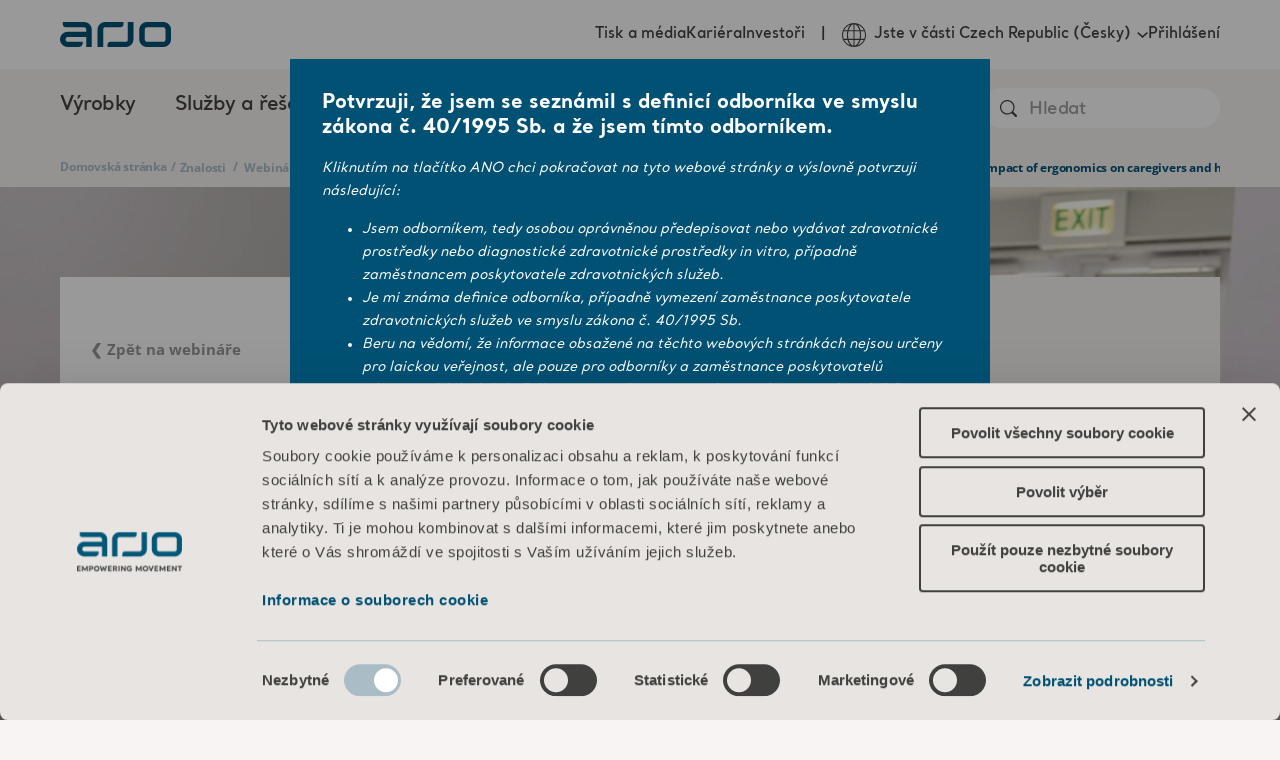

--- FILE ---
content_type: text/html; charset=utf-8
request_url: https://www.arjo.com/cs-cz/znalosti/global-webinars/arjo-move-webinar-series---module-5-session-1-case-studies-on-the-clinical-operational-and-financial-impact-of-ergonomics-on-caregivers-and-healthcare-facilities/
body_size: 19188
content:

<!DOCTYPE html>
<html lang="cs" class="">
<head>
    <meta charset="utf-8" />
    <meta name="viewport" content="width=device-width, initial-scale=1">
    <meta http-equiv="X-UA-Compatible" content="IE=edge">
    <link rel="preconnect" href="https://fonts.googleapis.com">
    <link rel="preconnect" href="https://fonts.gstatic.com" crossorigin>

<title>Arjo MOVE Webinar Series - Module 5: Case studies on the clinical, operational and financial impact of ergonomics on caregivers and healthcare facilities | Arjo</title>
<meta name="title" property="title" content="Arjo MOVE Webinar Series - Module 5: Case studies on the clinical, operational and financial impact of ergonomics on caregivers and healthcare facilities | Arjo" />
<meta name="description" property="description" content="This is part 5 of our 5-part Arjo MOVE webinar series on how healthcare providers can realize financial, operational and clinical outcomes by driving ergonomic policies and principles. Each webinar is led by international experts in mobility and ergonomics and offers exclusive access to a peer reviewed clinical paper.  Each topic will be presented at two different sessions. Please select the session time that suits you best. Watch out for the full series through 2023: April 26: Why the importance of ergonomics can no longer be ignored – Exploring the evidence linking ergonomics to improved patient and caregiver outcomes June 28: Minimising risk and maximising outcomes – Understanding the health and efficiency risks at your facility – and building an attainable strategy to mitigate them September 6: Environment and equipment interventions – The essential elements to design a work environment that facilitates best practice – for the near and far future October 18: Implementing ergonomic" />
<link rel="alternate" hreflang="en" href="https://www.arjo.com/int/knowledge/global-webinars/arjo-move-webinar-series---module-5-session-1-case-studies-on-the-clinical-operational-and-financial-impact-of-ergonomics-on-caregivers-and-healthcare-facilities/" />
<link rel="alternate" hreflang="ja-jp" href="https://www.arjo.com/ja-jp/knowledge/global-webinars/arjo-move-webinar-series---module-5-session-1-case-studies-on-the-clinical-operational-and-financial-impact-of-ergonomics-on-caregivers-and-healthcare-facilities/" />
<link rel="alternate" hreflang="it-ch" href="https://www.arjo.com/it-ch/conoscenza/webinar-globali/arjo-move-webinar-series---module-5-session-1-case-studies-on-the-clinical-operational-and-financial-impact-of-ergonomics-on-caregivers-and-healthcare-facilities/" />
<link rel="alternate" hreflang="pt-br" href="https://www.arjo.com/pt-br/conhecimento/webinars-globais/arjo-move-webinar-series---module-5-session-1-case-studies-on-the-clinical-operational-and-financial-impact-of-ergonomics-on-caregivers-and-healthcare-facilities/" />
<link rel="alternate" hreflang="en-in" href="https://www.arjo.com/en-in/knowledge/global-webinars/arjo-move-webinar-series---module-5-session-1-case-studies-on-the-clinical-operational-and-financial-impact-of-ergonomics-on-caregivers-and-healthcare-facilities/" />
<link rel="alternate" hreflang="pl-pl" href="https://www.arjo.com/pl-pl/wiedza/globalne-webinary/arjo-move-webinar-series---module-5-session-1-case-studies-on-the-clinical-operational-and-financial-impact-of-ergonomics-on-caregivers-and-healthcare-facilities/" />
<link rel="alternate" hreflang="fr-ca" href="https://www.arjo.com/fr-ca/connaissances/webinaires-internationaux/arjo-move-webinar-series---module-5-session-1-case-studies-on-the-clinical-operational-and-financial-impact-of-ergonomics-on-caregivers-and-healthcare-facilities/" />
<link rel="alternate" hreflang="sv-se" href="https://www.arjo.com/sv-se/kunskap/globalawebbinarier/arjo-move-webinar-series---module-5-session-1-case-studies-on-the-clinical-operational-and-financial-impact-of-ergonomics-on-caregivers-and-healthcare-facilities/" />
<link rel="alternate" hreflang="en-za" href="https://www.arjo.com/en-ZA/knowledge/global-webinars/arjo-move-webinar-series---module-5-session-1-case-studies-on-the-clinical-operational-and-financial-impact-of-ergonomics-on-caregivers-and-healthcare-facilities/" />
<link rel="alternate" hreflang="es-es" href="https://www.arjo.com/es-es/conocimientos/seminarios-web-internacionales/arjo-move-webinar-series---module-5-session-1-case-studies-on-the-clinical-operational-and-financial-impact-of-ergonomics-on-caregivers-and-healthcare-facilities/" />
<link rel="alternate" hreflang="nl-nl" href="https://www.arjo.com/nl-nl/kennis/wereldwijde-webinars/arjo-move-webinar-series---module-5-session-1-case-studies-on-the-clinical-operational-and-financial-impact-of-ergonomics-on-caregivers-and-healthcare-facilities/" />
<link rel="alternate" hreflang="de-at" href="https://www.arjo.com/de-at/wissen/web-seminare/arjo-move-webinar-series---module-5-session-1-case-studies-on-the-clinical-operational-and-financial-impact-of-ergonomics-on-caregivers-and-healthcare-facilities/" />
<link rel="alternate" hreflang="nl-be" href="https://www.arjo.com/nl-be/kennis/wereldwijde-webinars/arjo-move-webinar-series---module-5-session-1-case-studies-on-the-clinical-operational-and-financial-impact-of-ergonomics-on-caregivers-and-healthcare-facilities/" />
<link rel="alternate" hreflang="nn-no" href="https://www.arjo.com/nn-no/kunnskap/globale-webinarer/arjo-move-webinar-series---module-5-session-1-case-studies-on-the-clinical-operational-and-financial-impact-of-ergonomics-on-caregivers-and-healthcare-facilities/" />
<link rel="alternate" hreflang="en-ie" href="https://www.arjo.com/en-ie/knowledge/global-webinars/arjo-move-webinar-series---module-5-session-1-case-studies-on-the-clinical-operational-and-financial-impact-of-ergonomics-on-caregivers-and-healthcare-facilities/" />
<link rel="alternate" hreflang="fr-ch" href="https://www.arjo.com/fr-ch/connaissances/webinaires-internationaux/arjo-move-webinar-series---module-5-session-1-case-studies-on-the-clinical-operational-and-financial-impact-of-ergonomics-on-caregivers-and-healthcare-facilities/" />
<link rel="alternate" hreflang="en-us" href="https://www.arjo.com/en-us/knowledge/global-webinars/arjo-move-webinar-series---module-5-session-1-case-studies-on-the-clinical-operational-and-financial-impact-of-ergonomics-on-caregivers-and-healthcare-facilities/" />
<link rel="alternate" hreflang="cs-cz" href="https://www.arjo.com/cs-cz/znalosti/globalni-webinare/arjo-move-webinar-series---module-5-session-1-case-studies-on-the-clinical-operational-and-financial-impact-of-ergonomics-on-caregivers-and-healthcare-facilities/" />
<link rel="alternate" hreflang="en-au" href="https://www.arjo.com/en-au/knowledge/global-webinars/arjo-move-webinar-series---module-5-session-1-case-studies-on-the-clinical-operational-and-financial-impact-of-ergonomics-on-caregivers-and-healthcare-facilities/" />
<link rel="alternate" hreflang="pt-pt" href="https://www.arjo.com/pt-pt/conhecimento/webinars-globais/arjo-move-webinar-series---module-5-session-1-case-studies-on-the-clinical-operational-and-financial-impact-of-ergonomics-on-caregivers-and-healthcare-facilities/" />
<link rel="alternate" hreflang="fr-fr" href="https://www.arjo.com/fr-fr/connaissances/webinaires-internationaux/arjo-move-webinar-series---module-5-session-1-case-studies-on-the-clinical-operational-and-financial-impact-of-ergonomics-on-caregivers-and-healthcare-facilities/" />
<link rel="alternate" hreflang="de-de" href="https://www.arjo.com/de-de/wissen/web-seminare/arjo-move-webinar-series---module-5-session-1-case-studies-on-the-clinical-operational-and-financial-impact-of-ergonomics-on-caregivers-and-healthcare-facilities/" />
<link rel="alternate" hreflang="de-ch" href="https://www.arjo.com/de-ch/wissen/web-seminare/arjo-move-webinar-series---module-5-session-1-case-studies-on-the-clinical-operational-and-financial-impact-of-ergonomics-on-caregivers-and-healthcare-facilities/" />
<link rel="alternate" hreflang="da-dk" href="https://www.arjo.com/da-dk/viden/globale-webinarer/arjo-move-webinar-series---module-5-session-1-case-studies-on-the-clinical-operational-and-financial-impact-of-ergonomics-on-caregivers-and-healthcare-facilities/" />
<link rel="alternate" hreflang="en-ca" href="https://www.arjo.com/en-ca/knowledge/global-webinars/arjo-move-webinar-series---module-5-session-1-case-studies-on-the-clinical-operational-and-financial-impact-of-ergonomics-on-caregivers-and-healthcare-facilities/" />
<link rel="alternate" hreflang="en-gb" href="https://www.arjo.com/en-gb/knowledge/global-webinars/arjo-move-webinar-series---module-5-session-1-case-studies-on-the-clinical-operational-and-financial-impact-of-ergonomics-on-caregivers-and-healthcare-facilities/" />
<link rel="alternate" hreflang="it-it" href="https://www.arjo.com/it-it/conoscenza/webinar-globali/arjo-move-webinar-series---module-5-session-1-case-studies-on-the-clinical-operational-and-financial-impact-of-ergonomics-on-caregivers-and-healthcare-facilities/" />
<link rel="alternate" hreflang="fr-be" href="https://www.arjo.com/fr-be/connaissances/webinaires-internationaux/arjo-move-webinar-series---module-5-session-1-case-studies-on-the-clinical-operational-and-financial-impact-of-ergonomics-on-caregivers-and-healthcare-facilities/" />
<link rel="alternate" hreflang="x-default" href="https://www.arjo.com/int/knowledge/global-webinars/arjo-move-webinar-series---module-5-session-1-case-studies-on-the-clinical-operational-and-financial-impact-of-ergonomics-on-caregivers-and-healthcare-facilities/" />
<link rel="canonical" href="https://www.arjo.com/cs-cz/znalosti/globalni-webinare/arjo-move-webinar-series---module-5-session-1-case-studies-on-the-clinical-operational-and-financial-impact-of-ergonomics-on-caregivers-and-healthcare-facilities/" />
<meta property="og:url" content="https://www.arjo.com/cs-cz/znalosti/globalni-webinare/arjo-move-webinar-series---module-5-session-1-case-studies-on-the-clinical-operational-and-financial-impact-of-ergonomics-on-caregivers-and-healthcare-facilities/" />
<meta name="og:title" property="og:title" content="Arjo MOVE Webinar Series - Module 5: Case studies on the clinical, operational and financial impact of ergonomics on caregivers and healthcare facilities">
<meta name="og:type" property="og:type" content="article">
<meta name="og:url" property="og:url" content="https://www.arjo.com/cs-cz/znalosti/globalni-webinare/arjo-move-webinar-series---module-5-session-1-case-studies-on-the-clinical-operational-and-financial-impact-of-ergonomics-on-caregivers-and-healthcare-facilities/">
<meta name="og:description" property="og:description" content="This is part 5 of our 5-part Arjo MOVE webinar series on how healthcare providers can realize financial, operational and clinical outcomes by driving ergonomic policies and principles. Each webinar is led by international experts in mobility and ergonomics and offers exclusive access to a peer reviewed clinical paper.  Each topic will be presented at two different sessions. Please select the session time that suits you best. Watch out for the full series through 2023: April 26: Why the importance of ergonomics can no longer be ignored – Exploring the evidence linking ergonomics to improved patient and caregiver outcomes June 28: Minimising risk and maximising outcomes – Understanding the health and efficiency risks at your facility – and building an attainable strategy to mitigate them September 6: Environment and equipment interventions – The essential elements to design a work environment that facilitates best practice – for the near and far future October 18: Implementing ergonomic">
<meta name="og:site_name" property="og:site_name" content="Arjo">
<meta name="og:locale" property="og:locale" content="en_US">
<meta name="og:locale:alternate" property="og:locale:alternate" content="en">
<meta name="article:content_type" property="article:content_type" content="Webinar - Article">
<meta name="article:published_time" property="article:published_time" content="04/25/2023 10:02:50 AM">
<meta name="article:modified_time" property="article:modified_time" content="25.04.2023 10:02:50">

    <link rel="apple-touch-icon-precomposed" sizes="72x72" href="/assets/imgs/logo/apple-touch-icon.png" />
    <link rel="icon" type="image/png" href="/assets/imgs/logo/android-chrome-192x192.png" sizes="192x192" />
    <link rel="icon" type="image/png" href="/assets/imgs/logo/android-chrome-512x512.png" sizes="512x512" />
    <link rel="icon" type="image/png" href="/assets/imgs/logo/favicon-16x16.png" sizes="16x16" />
    <link rel="icon" type="image/png" href="/assets/imgs/logo/favicon-32x32.png" sizes="32x32" />
    <meta name="application-name" content="Arjo" />
    <meta name="msapplication-TileImage" href="/assets/imgs/logo/mstile-70x70.png" />
    <meta name="msapplication-TileImage" href="/assets/imgs/logo/mstile-144x144.png" />
    <meta name="msapplication-TileImage" href="/assets/imgs/logo/mstile-150x150.png" />
    <meta name="msapplication-TileImage" href="/assets/imgs/logo/mstile-310x150.png" />
    <meta name="msapplication-TileImage" content="/assets/imgs/logo/mstile-310x310.png" />

        <meta name="pageId" content="133633" />
        <meta name="pageLanguage" content="cs-CZ" />

    <link rel="icon" href="/assets/icons/favicon.ico" type="image/x-icon" />
    <link rel="shortcut icon" href="/assets/icons/favicon.ico" type="image/x-icon" />

    <link rel="stylesheet" type="text/css" href="/assets/css/style-base.css?v=sfJfceOv1Z" />
    
    

    <link rel="preload" href="/assets/css/b-mosaic-card.css?v=kKwY2Stnx9" as="style" onload="this.onload = null; this.rel = 'stylesheet'"/>
<link rel="preload" href="/assets/css/b-mosaic-card-list.css?v=etqlYaXNWv" as="style" onload="this.onload = null; this.rel = 'stylesheet'"/>
<link rel="preload" href="/assets/css/p-webminar-article.css?v=6Kqgukr3K8" as="style" onload="this.onload = null; this.rel = 'stylesheet'"/>
<link rel="preload" href="/assets/vendors/autoComplete.js@10.2.6/autoComplete.min.css" as="style" onload="this.onload = null; this.rel = 'stylesheet'"/>
<link rel="preload" href="/assets/css/b-locale-selector.css?v=T_QwMB5Pql" as="style" onload="this.onload = null; this.rel = 'stylesheet'"/>
<link rel="preload" href="/assets/css/b-header.css?v=c2-w4QPnCJ" as="style" onload="this.onload = null; this.rel = 'stylesheet'"/>
<link rel="preload" href="/assets/css/b-region-change-tooltip.css?v=8V64rdYhAZ" as="style" onload="this.onload = null; this.rel = 'stylesheet'"/>
<link rel="preload" href="/assets/css/b-visitor-notice.css?v=SL_FfcrnGF" as="style" onload="this.onload = null; this.rel = 'stylesheet'"/>
<link rel="preload" href="/assets/css/b-footer.css?v=NzH_70NgZG" as="style" onload="this.onload = null; this.rel = 'stylesheet'"/>

<link rel="stylesheet" type="text/css" href="/assets/css/b-eshop-breadcrumb.css?v=C0vBKKIcvN" />

<script type="text/javascript"  data-cookieconsent="ignore">
!function(T,l,y){var S=T.location,k="script",D="instrumentationKey",C="ingestionendpoint",I="disableExceptionTracking",E="ai.device.",b="toLowerCase",w="crossOrigin",N="POST",e="appInsightsSDK",t=y.name||"appInsights";(y.name||T[e])&&(T[e]=t);var n=T[t]||function(d){var g=!1,f=!1,m={initialize:!0,queue:[],sv:"5",version:2,config:d};function v(e,t){var n={},a="Browser";return n[E+"id"]=a[b](),n[E+"type"]=a,n["ai.operation.name"]=S&&S.pathname||"_unknown_",n["ai.internal.sdkVersion"]="javascript:snippet_"+(m.sv||m.version),{time:function(){var e=new Date;function t(e){var t=""+e;return 1===t.length&&(t="0"+t),t}return e.getUTCFullYear()+"-"+t(1+e.getUTCMonth())+"-"+t(e.getUTCDate())+"T"+t(e.getUTCHours())+":"+t(e.getUTCMinutes())+":"+t(e.getUTCSeconds())+"."+((e.getUTCMilliseconds()/1e3).toFixed(3)+"").slice(2,5)+"Z"}(),iKey:e,name:"Microsoft.ApplicationInsights."+e.replace(/-/g,"")+"."+t,sampleRate:100,tags:n,data:{baseData:{ver:2}}}}var h=d.url||y.src;if(h){function a(e){var t,n,a,i,r,o,s,c,u,p,l;g=!0,m.queue=[],f||(f=!0,t=h,s=function(){var e={},t=d.connectionString;if(t)for(var n=t.split(";"),a=0;a<n.length;a++){var i=n[a].split("=");2===i.length&&(e[i[0][b]()]=i[1])}if(!e[C]){var r=e.endpointsuffix,o=r?e.location:null;e[C]="https://"+(o?o+".":"")+"dc."+(r||"services.visualstudio.com")}return e}(),c=s[D]||d[D]||"",u=s[C],p=u?u+"/v2/track":d.endpointUrl,(l=[]).push((n="SDK LOAD Failure: Failed to load Application Insights SDK script (See stack for details)",a=t,i=p,(o=(r=v(c,"Exception")).data).baseType="ExceptionData",o.baseData.exceptions=[{typeName:"SDKLoadFailed",message:n.replace(/\./g,"-"),hasFullStack:!1,stack:n+"\nSnippet failed to load ["+a+"] -- Telemetry is disabled\nHelp Link: https://go.microsoft.com/fwlink/?linkid=2128109\nHost: "+(S&&S.pathname||"_unknown_")+"\nEndpoint: "+i,parsedStack:[]}],r)),l.push(function(e,t,n,a){var i=v(c,"Message"),r=i.data;r.baseType="MessageData";var o=r.baseData;return o.message='AI (Internal): 99 message:"'+("SDK LOAD Failure: Failed to load Application Insights SDK script (See stack for details) ("+n+")").replace(/\"/g,"")+'"',o.properties={endpoint:a},i}(0,0,t,p)),function(e,t){if(JSON){var n=T.fetch;if(n&&!y.useXhr)n(t,{method:N,body:JSON.stringify(e),mode:"cors"});else if(XMLHttpRequest){var a=new XMLHttpRequest;a.open(N,t),a.setRequestHeader("Content-type","application/json"),a.send(JSON.stringify(e))}}}(l,p))}function i(e,t){f||setTimeout(function(){!t&&m.core||a()},500)}var e=function(){var n=l.createElement(k);n.src=h;var e=y[w];return!e&&""!==e||"undefined"==n[w]||(n[w]=e),n.onload=i,n.onerror=a,n.onreadystatechange=function(e,t){"loaded"!==n.readyState&&"complete"!==n.readyState||i(0,t)},n}();y.ld<0?l.getElementsByTagName("head")[0].appendChild(e):setTimeout(function(){l.getElementsByTagName(k)[0].parentNode.appendChild(e)},y.ld||0)}try{m.cookie=l.cookie}catch(p){}function t(e){for(;e.length;)!function(t){m[t]=function(){var e=arguments;g||m.queue.push(function(){m[t].apply(m,e)})}}(e.pop())}var n="track",r="TrackPage",o="TrackEvent";t([n+"Event",n+"PageView",n+"Exception",n+"Trace",n+"DependencyData",n+"Metric",n+"PageViewPerformance","start"+r,"stop"+r,"start"+o,"stop"+o,"addTelemetryInitializer","setAuthenticatedUserContext","clearAuthenticatedUserContext","flush"]),m.SeverityLevel={Verbose:0,Information:1,Warning:2,Error:3,Critical:4};var s=(d.extensionConfig||{}).ApplicationInsightsAnalytics||{};if(!0!==d[I]&&!0!==s[I]){var c="onerror";t(["_"+c]);var u=T[c];T[c]=function(e,t,n,a,i){var r=u&&u(e,t,n,a,i);return!0!==r&&m["_"+c]({message:e,url:t,lineNumber:n,columnNumber:a,error:i}),r},d.autoExceptionInstrumented=!0}return m}(y.cfg);function a(){y.onInit&&y.onInit(n)}(T[t]=n).queue&&0===n.queue.length?(n.queue.push(a),n.trackPageView({})):a()}(window,document,{src: "https://js.monitor.azure.com/scripts/b/ai.2.gbl.min.js", crossOrigin: "anonymous", cfg: {instrumentationKey:'d78df110-d300-4218-b6e9-757a3778198c', disableCookiesUsage: false }});
</script>


    <link rel="modulepreload" crossorigin="" href="">


 <script data-cookieconsent="ignore">
      window.dataLayer = window.dataLayer || [];
      function gtag() {
        dataLayer.push(arguments)
      }
      gtag("consent", "default", {
        ad_storage: "denied",
        analytics_storage: "denied",
        functionality_storage: "denied",
        personalization_storage: "denied",
        security_storage: "granted",
        wait_for_update: 500
      });
      gtag("set", "ads_data_redaction", true);
    </script>

<!-- Google Tag Manager -->
<script type="text/plain" data-cookieconsent="statistics">
(function(w,d,s,l,i){w[l]=w[l]||[];w[l].push({'gtm.start':
new Date().getTime(),event:'gtm.js'});var f=d.getElementsByTagName(s)[0],
j=d.createElement(s),dl=l!='dataLayer'?'&l='+l:'';j.async=true;j.src=
'https://sgtm.arjo.com/gtm.js?id='+i+dl;f.parentNode.insertBefore(j,f);
})(window,document,'script','dataLayer','GTM-5XBJLPH');</script>
<!-- End Google Tag Manager -->

<style type="text/css">#CybotCookiebotDialogPoweredbyCybot{display:none!important;}</style>
 <script id="Cookiebot" src="https://consent.cookiebot.com/uc.js" data-culture="CS" data-cbid="ddf7784c-a36c-45e1-9824-b4dc5a72363c" data-blockingmode="auto" type="text/javascript"></script>    <script>const metaData = {"page_title":"Arjo MOVE Webinar Series - Module 5: Case studies on the clinical, operational and financial impact of ergonomics on caregivers and healthcare facilities | Arjo","section_page":"Knowledge","category_page":"Academy webinars & e-learnings","sub_category_page":null,"product_page":"Arjo MOVE Webinar Series - Module 5: Case studies on the clinical, operational and financial impact of ergonomics on caregivers and healthcare facilities","market":"Czechia","user_market":null,"language":"Czech","campaign_id":null,"page_id":"133633","portal":null,"sub_portal":null,"disable_eshop_tracking":false,"disabled_GA":false}</script>
    
    <script type="application/ld+json">
        {
          "@context": "https://schema.org",
          "@type": "Organization",
          "name": "Arjo",
          "url": "https://www.arjo.com"
        }
    </script>
    
    <script type="application/ld+json">
        {
          "@context": "https://schema.org",
          "@type": "WebSite",
          "name": "Arjo",
          "url": "https://www.arjo.com"
        }
    </script>
</head>
<body>
<!-- Google Tag Manager (noscript) -->
<noscript><iframe src="https://sgtm.arjo.com/ns.html?id=GTM-5XBJLPH"
height="0" width="0" style="display:none;visibility:hidden"></iframe></noscript>
<!-- End Google Tag Manager (noscript) -->    <script type="text/javascript" async src="/assets/js/ga4-core.js?v=yxvqs88y0K" ></script>
    <script type="text/javascript" async src="/assets/js/ga4-tracker.js?v=FI-q9edS0S" ></script>

    





<nav class="arjo-o-header" style="background-image: linear-gradient(0deg, rgba(1, 81, 116, 0.8), rgba(1, 81, 116, 1)), url('/assets/imgs/menu-bg.jpg');">
    <div class=" arjo-o-header-container arjo-container">
        <div class="arjo-o-header--logo">
            <div class="arjo-o-header__hamburger-container">
                <div class="arjo-a-hamburger">
                    <span class="arjo-a-hamburger__bar"></span>
                    <span class="arjo-a-hamburger__bar"></span>
                    <span class="arjo-a-hamburger__bar"></span>
                </div>
                <div class="arjo-o-region-change-tooltip outer" style="display: none;">
                    <div class="arjo-o-region-change-tooltip__container">
                        <svg class="arjo-a-icon " aria-hidden="true"><use xlink:href="/assets/images/icons.svg?v=rhEPxOK0oG#arjo-ico-earth"></use></svg>
                        <div class="arjo-o-region-change-tooltip__text">Zde změňte region nebo jazyk</div>
                        <div class="arjo-o-region-change-tooltip__button">
                            <button class="arjo-a-button arjo-a-button--btn arjo-a-button--btn-white">CHÁPU</button>
                        </div>
                    </div>
                </div>
            </div>
            <a href="/cs-cz/" title="Home" class="arjo-logo">
                <svg class="arjo-a-icon arjo-m-logo" aria-hidden="true"><use xlink:href="/assets/images/icons.svg?v=rhEPxOK0oG#arjo-ico-arjo-logo"></use></svg>
            </a>
            <div class="arjo-m-nav-search">
                <svg class="arjo-a-icon search-icon" aria-hidden="true"><use xlink:href="/assets/images/icons.svg?v=rhEPxOK0oG#arjo-ico-search"></use></svg>
            </div>
        </div>
        <div class="arjo-m-primary-nav">
                <div class="arjo-m-primary-nav__container">
                    <ul class="arjo-m-primary-nav-list arjo-m-primary-nav-list__0" style="background-image: linear-gradient(0deg, rgba(1, 81, 116, 0.8), rgba(1, 81, 116, 1)), url('');">
                        <div class="nav-items">
                            <li class="has-children">
                                <div class="arjo-m-primary-nav-list__item-background"></div>
                                    <div class="arjo-a-link">V&#xFD;robky</div>
                                    <div class="wrapper" style="background-image: linear-gradient(0deg, rgba(1, 81, 116, 0.8), rgba(1, 81, 116, 1)), url('/assets/imgs/menu-bg.jpg');">
                                        <ul class="arjo-m-primary-nav-list arjo-m-primary-nav-list__1" style="background-image: linear-gradient(0deg, rgba(1, 81, 116, 0.8), rgba(1, 81, 116, 1)), url('/assets/imgs/menu-bg.jpg');">
                                            <li class="top-sub-nav">
                                                <div class="top-sub-nav__btn-back">
                                                    <svg class="arjo-a-icon arjo-a-icon--sm left-arrow-icon" aria-hidden="true"><use xlink:href="/assets/images/icons.svg?v=rhEPxOK0oG#arjo-ico-left-arrow"></use></svg>
                                                    <span>Back</span>
                                                </div>
                                                <h4 class="top-sub-nav__title">
                                                    <a class="arjo-a-link top-sub-nav__link" href="/cs-cz/products/" >
                                                        V&#xFD;robky
                                                    </a>
                                                </h4>
                                                <div class="top-sub-nav__close-megamenu">
                                                    <svg class="arjo-a-icon close-megamenu-icon" aria-hidden="true"><use xlink:href="/assets/images/icons.svg?v=rhEPxOK0oG#arjo-ico-search-close"></use></svg>
                                                </div>
                                            </li>
                                            <div class="nav-items">
                                                <li class="has-children">
                                                    <div class="arjo-m-primary-nav-list__item-background"></div>
                                                        <div class="arjo-a-link">Bezpe&#x10D;n&#xE1; manipulace s klienty</div>

                                                        <div class="wrapper" style="background-image: linear-gradient(0deg, rgba(1, 81, 116, 0.8), rgba(1, 81, 116, 1)), url('/assets/imgs/menu-bg.jpg');">
                                                            <ul class="arjo-m-primary-nav-list arjo-m-primary-nav-list__2" style="background-image: linear-gradient(0deg, rgba(1, 81, 116, 0.8), rgba(1, 81, 116, 1)), url('/assets/imgs/menu-bg.jpg');">
                                                                <li class="top-sub-nav">
                                                                    <div class="top-sub-nav__btn-back">
                                                                        <svg class="arjo-a-icon arjo-a-icon--sm left-arrow-icon" aria-hidden="true"><use xlink:href="/assets/images/icons.svg?v=rhEPxOK0oG#arjo-ico-left-arrow"></use></svg>
                                                                        <span>Back</span>
                                                                    </div>
                                                                    <h4 class="top-sub-nav__title">
                                                                        <a class="arjo-a-link top-sub-nav__link" href="/cs-cz/products/safe-patient-handling/" >
                                                                            Bezpe&#x10D;n&#xE1; manipulace s klienty
                                                                        </a>
                                                                    </h4>
                                                                </li>
                                                                <div class="nav-items">
                                                                    <li class="">
                                                                        <div class="arjo-m-primary-nav-list__item-background"></div>
                                                                        <a href="/cs-cz/products/safe-patient-handling/ceiling-lift-solutions/" class="arjo-a-link " >&#x158;e&#x161;en&#xED; pro stropn&#xED; zved&#xE1;ky</a>
                                                                        <div class="wrapper" style="background-image: linear-gradient(0deg, rgba(1, 81, 116, 0.8), rgba(1, 81, 116, 1)), url('');">
                                                                        </div>
                                                                    </li>
                                                                    <li class="">
                                                                        <div class="arjo-m-primary-nav-list__item-background"></div>
                                                                        <a href="/cs-cz/products/safe-patient-handling/floor-lifters/#product-list-tab-1" class="arjo-a-link " >Podlahov&#xE9; zved&#xE1;ky</a>
                                                                        <div class="wrapper" style="background-image: linear-gradient(0deg, rgba(1, 81, 116, 0.8), rgba(1, 81, 116, 1)), url('');">
                                                                        </div>
                                                                    </li>
                                                                    <li class="">
                                                                        <div class="arjo-m-primary-nav-list__item-background"></div>
                                                                        <a href="/cs-cz/products/safe-patient-handling/lateral-transfer-and-repositioning/" class="arjo-a-link " >Bo&#x10D;n&#xED; p&#x159;esun a p&#x159;emis&#x165;ov&#xE1;n&#xED;</a>
                                                                        <div class="wrapper" style="background-image: linear-gradient(0deg, rgba(1, 81, 116, 0.8), rgba(1, 81, 116, 1)), url('');">
                                                                        </div>
                                                                    </li>
                                                                    <li class="">
                                                                        <div class="arjo-m-primary-nav-list__item-background"></div>
                                                                        <a href="/cs-cz/products/safe-patient-handling/slings/" class="arjo-a-link " >Vaky</a>
                                                                        <div class="wrapper" style="background-image: linear-gradient(0deg, rgba(1, 81, 116, 0.8), rgba(1, 81, 116, 1)), url('');">
                                                                        </div>
                                                                    </li>
                                                                    <li class="">
                                                                        <div class="arjo-m-primary-nav-list__item-background"></div>
                                                                        <a href="/cs-cz/products/safe-patient-handling/standing-and-raising-aid/" class="arjo-a-link " >Podp&#x11B;ra pro st&#xE1;n&#xED; a vst&#xE1;v&#xE1;n&#xED;</a>
                                                                        <div class="wrapper" style="background-image: linear-gradient(0deg, rgba(1, 81, 116, 0.8), rgba(1, 81, 116, 1)), url('');">
                                                                        </div>
                                                                    </li>
                                                        </div>
                                                </ul>
                                            </div>
                                    </li>
                                                <li class="has-children">
                                                    <div class="arjo-m-primary-nav-list__item-background"></div>
                                                        <div class="arjo-a-link">Hygiena</div>

                                                        <div class="wrapper" style="background-image: linear-gradient(0deg, rgba(1, 81, 116, 0.8), rgba(1, 81, 116, 1)), url('/assets/imgs/menu-bg.jpg');">
                                                            <ul class="arjo-m-primary-nav-list arjo-m-primary-nav-list__2" style="background-image: linear-gradient(0deg, rgba(1, 81, 116, 0.8), rgba(1, 81, 116, 1)), url('/assets/imgs/menu-bg.jpg');">
                                                                <li class="top-sub-nav">
                                                                    <div class="top-sub-nav__btn-back">
                                                                        <svg class="arjo-a-icon arjo-a-icon--sm left-arrow-icon" aria-hidden="true"><use xlink:href="/assets/images/icons.svg?v=rhEPxOK0oG#arjo-ico-left-arrow"></use></svg>
                                                                        <span>Back</span>
                                                                    </div>
                                                                    <h4 class="top-sub-nav__title">
                                                                        <a class="arjo-a-link top-sub-nav__link" href="/cs-cz/products/hygiene/" >
                                                                            Hygiena
                                                                        </a>
                                                                    </h4>
                                                                </li>
                                                                <div class="nav-items">
                                                                    <li class="">
                                                                        <div class="arjo-m-primary-nav-list__item-background"></div>
                                                                        <a href="/cs-cz/products/hygiene/hygiene-lifts/" class="arjo-a-link " >Hygienick&#xE9; zved&#xE1;ky</a>
                                                                        <div class="wrapper" style="background-image: linear-gradient(0deg, rgba(1, 81, 116, 0.8), rgba(1, 81, 116, 1)), url('');">
                                                                        </div>
                                                                    </li>
                                                                    <li class="">
                                                                        <div class="arjo-m-primary-nav-list__item-background"></div>
                                                                        <a href="/cs-cz/products/hygiene/bath-systems/" class="arjo-a-link " >Koupac&#xED; syst&#xE9;my</a>
                                                                        <div class="wrapper" style="background-image: linear-gradient(0deg, rgba(1, 81, 116, 0.8), rgba(1, 81, 116, 1)), url('');">
                                                                        </div>
                                                                    </li>
                                                                    <li class="">
                                                                        <div class="arjo-m-primary-nav-list__item-background"></div>
                                                                        <a href="/cs-cz/products/hygiene/burns-treatment/" class="arjo-a-link " >L&#xE9;&#x10D;ba pop&#xE1;lenin</a>
                                                                        <div class="wrapper" style="background-image: linear-gradient(0deg, rgba(1, 81, 116, 0.8), rgba(1, 81, 116, 1)), url('');">
                                                                        </div>
                                                                    </li>
                                                                    <li class="">
                                                                        <div class="arjo-m-primary-nav-list__item-background"></div>
                                                                        <a href="/cs-cz/products/hygiene/shower-systems/" class="arjo-a-link " >Sprchov&#xE9; syst&#xE9;my</a>
                                                                        <div class="wrapper" style="background-image: linear-gradient(0deg, rgba(1, 81, 116, 0.8), rgba(1, 81, 116, 1)), url('');">
                                                                        </div>
                                                                    </li>
                                                        </div>
                                                </ul>
                                            </div>
                                    </li>
                                                <li class="has-children">
                                                    <div class="arjo-m-primary-nav-list__item-background"></div>
                                                        <div class="arjo-a-link">Nemocni&#x10D;n&#xED; l&#x16F;&#x17E;ka</div>

                                                        <div class="wrapper" style="background-image: linear-gradient(0deg, rgba(1, 81, 116, 0.8), rgba(1, 81, 116, 1)), url('/assets/imgs/menu-bg.jpg');">
                                                            <ul class="arjo-m-primary-nav-list arjo-m-primary-nav-list__2" style="background-image: linear-gradient(0deg, rgba(1, 81, 116, 0.8), rgba(1, 81, 116, 1)), url('/assets/imgs/menu-bg.jpg');">
                                                                <li class="top-sub-nav">
                                                                    <div class="top-sub-nav__btn-back">
                                                                        <svg class="arjo-a-icon arjo-a-icon--sm left-arrow-icon" aria-hidden="true"><use xlink:href="/assets/images/icons.svg?v=rhEPxOK0oG#arjo-ico-left-arrow"></use></svg>
                                                                        <span>Back</span>
                                                                    </div>
                                                                    <h4 class="top-sub-nav__title">
                                                                        <a class="arjo-a-link top-sub-nav__link" href="/cs-cz/products/medical-beds/" >
                                                                            Nemocni&#x10D;n&#xED; l&#x16F;&#x17E;ka
                                                                        </a>
                                                                    </h4>
                                                                </li>
                                                                <div class="nav-items">
                                                                    <li class="">
                                                                        <div class="arjo-m-primary-nav-list__item-background"></div>
                                                                        <a href="/cs-cz/products/medical-beds/bariatric-beds/" class="arjo-a-link " >Bariatrick&#xE1; l&#x16F;&#x17E;ka</a>
                                                                        <div class="wrapper" style="background-image: linear-gradient(0deg, rgba(1, 81, 116, 0.8), rgba(1, 81, 116, 1)), url('');">
                                                                        </div>
                                                                    </li>
                                                                    <li class="">
                                                                        <div class="arjo-m-primary-nav-list__item-background"></div>
                                                                        <a href="/cs-cz/products/medical-beds/bedside-furniture/" class="arjo-a-link " >Dopl&#x148;kov&#xFD; n&#xE1;bytek k l&#x16F;&#x17E;ku</a>
                                                                        <div class="wrapper" style="background-image: linear-gradient(0deg, rgba(1, 81, 116, 0.8), rgba(1, 81, 116, 1)), url('');">
                                                                        </div>
                                                                    </li>
                                                                    <li class="">
                                                                        <div class="arjo-m-primary-nav-list__item-background"></div>
                                                                        <a href="/cs-cz/products/medical-beds/hospital-beds/" class="arjo-a-link " >Nemocni&#x10D;n&#xED; l&#x16F;&#x17E;ka</a>
                                                                        <div class="wrapper" style="background-image: linear-gradient(0deg, rgba(1, 81, 116, 0.8), rgba(1, 81, 116, 1)), url('');">
                                                                        </div>
                                                                    </li>
                                                                    <li class="">
                                                                        <div class="arjo-m-primary-nav-list__item-background"></div>
                                                                        <a href="/cs-cz/products/medical-beds/intensive-and-critical-care/" class="arjo-a-link " >Nemocni&#x10D;n&#xED; l&#x16F;&#x17E;ka pro intenzivn&#xED; p&#xE9;&#x10D;i</a>
                                                                        <div class="wrapper" style="background-image: linear-gradient(0deg, rgba(1, 81, 116, 0.8), rgba(1, 81, 116, 1)), url('');">
                                                                        </div>
                                                                    </li>
                                                                    <li class="">
                                                                        <div class="arjo-m-primary-nav-list__item-background"></div>
                                                                        <a href="/cs-cz/products/medical-beds/long-term-care/" class="arjo-a-link " >L&#x16F;&#x17E;ka pro dlouhodobou p&#xE9;&#x10D;i</a>
                                                                        <div class="wrapper" style="background-image: linear-gradient(0deg, rgba(1, 81, 116, 0.8), rgba(1, 81, 116, 1)), url('');">
                                                                        </div>
                                                                    </li>
                                                                    <li class="">
                                                                        <div class="arjo-m-primary-nav-list__item-background"></div>
                                                                        <a href="/cs-cz/products/medical-beds/stretchers-and-trolleys/" class="arjo-a-link " >Nos&#xED;tka a voz&#xED;ky</a>
                                                                        <div class="wrapper" style="background-image: linear-gradient(0deg, rgba(1, 81, 116, 0.8), rgba(1, 81, 116, 1)), url('');">
                                                                        </div>
                                                                    </li>
                                                        </div>
                                                </ul>
                                            </div>
                                    </li>
                                                <li class="has-children">
                                                    <div class="arjo-m-primary-nav-list__item-background"></div>
                                                        <div class="arjo-a-link">Prevence dekubit&#x16F;</div>

                                                        <div class="wrapper" style="background-image: linear-gradient(0deg, rgba(1, 81, 116, 0.8), rgba(1, 81, 116, 1)), url('/assets/imgs/menu-bg.jpg');">
                                                            <ul class="arjo-m-primary-nav-list arjo-m-primary-nav-list__2" style="background-image: linear-gradient(0deg, rgba(1, 81, 116, 0.8), rgba(1, 81, 116, 1)), url('/assets/imgs/menu-bg.jpg');">
                                                                <li class="top-sub-nav">
                                                                    <div class="top-sub-nav__btn-back">
                                                                        <svg class="arjo-a-icon arjo-a-icon--sm left-arrow-icon" aria-hidden="true"><use xlink:href="/assets/images/icons.svg?v=rhEPxOK0oG#arjo-ico-left-arrow"></use></svg>
                                                                        <span>Back</span>
                                                                    </div>
                                                                    <h4 class="top-sub-nav__title">
                                                                        <a class="arjo-a-link top-sub-nav__link" href="/cs-cz/products/pressure-injury-prevention---pip/#product-list-tab-1" >
                                                                            Prevence dekubit&#x16F;
                                                                        </a>
                                                                    </h4>
                                                                </li>
                                                                <div class="nav-items">
                                                                    <li class="">
                                                                        <div class="arjo-m-primary-nav-list__item-background"></div>
                                                                        <a href="/cs-cz/products/pressure-injury-prevention---pip/adaptable-alternating-pressure-systems/" class="arjo-a-link " >Aktivn&#xED; syst&#xE9;m nastaviteln&#xE9;ho st&#x159;&#xED;dav&#xE9;ho tlaku</a>
                                                                        <div class="wrapper" style="background-image: linear-gradient(0deg, rgba(1, 81, 116, 0.8), rgba(1, 81, 116, 1)), url('');">
                                                                        </div>
                                                                    </li>
                                                                    <li class="">
                                                                        <div class="arjo-m-primary-nav-list__item-background"></div>
                                                                        <a href="/cs-cz/products/pressure-injury-prevention---pip/alternating-pressure/" class="arjo-a-link " >St&#x159;&#xED;dav&#xFD; tlak</a>
                                                                        <div class="wrapper" style="background-image: linear-gradient(0deg, rgba(1, 81, 116, 0.8), rgba(1, 81, 116, 1)), url('');">
                                                                        </div>
                                                                    </li>
                                                                    <li class="">
                                                                        <div class="arjo-m-primary-nav-list__item-background"></div>
                                                                        <a href="/cs-cz/products/pressure-injury-prevention---pip/foam/" class="arjo-a-link " >P&#x11B;nov&#xE1; matrace</a>
                                                                        <div class="wrapper" style="background-image: linear-gradient(0deg, rgba(1, 81, 116, 0.8), rgba(1, 81, 116, 1)), url('');">
                                                                        </div>
                                                                    </li>
                                                                    <li class="">
                                                                        <div class="arjo-m-primary-nav-list__item-background"></div>
                                                                        <a href="/cs-cz/products/pressure-injury-prevention---pip/skin-iq-family/" class="arjo-a-link " >&#x158;ada Skin IQ</a>
                                                                        <div class="wrapper" style="background-image: linear-gradient(0deg, rgba(1, 81, 116, 0.8), rgba(1, 81, 116, 1)), url('');">
                                                                        </div>
                                                                    </li>
                                                        </div>
                                                </ul>
                                            </div>
                                    </li>
                                                <li class="has-children">
                                                    <div class="arjo-m-primary-nav-list__item-background"></div>
                                                        <div class="arjo-a-link">Prevence VTE</div>

                                                        <div class="wrapper" style="background-image: linear-gradient(0deg, rgba(1, 81, 116, 0.8), rgba(1, 81, 116, 1)), url('/assets/imgs/menu-bg.jpg');">
                                                            <ul class="arjo-m-primary-nav-list arjo-m-primary-nav-list__2" style="background-image: linear-gradient(0deg, rgba(1, 81, 116, 0.8), rgba(1, 81, 116, 1)), url('/assets/imgs/menu-bg.jpg');">
                                                                <li class="top-sub-nav">
                                                                    <div class="top-sub-nav__btn-back">
                                                                        <svg class="arjo-a-icon arjo-a-icon--sm left-arrow-icon" aria-hidden="true"><use xlink:href="/assets/images/icons.svg?v=rhEPxOK0oG#arjo-ico-left-arrow"></use></svg>
                                                                        <span>Back</span>
                                                                    </div>
                                                                    <h4 class="top-sub-nav__title">
                                                                        <a class="arjo-a-link top-sub-nav__link" href="/cs-cz/products/vte-prevention/" >
                                                                            Prevence VTE
                                                                        </a>
                                                                    </h4>
                                                                </li>
                                                                <div class="nav-items">
                                                                    <li class="">
                                                                        <div class="arjo-m-primary-nav-list__item-background"></div>
                                                                        <a href="/cs-cz/products/vte-prevention/vtedvt-prevention-garments/" class="arjo-a-link " >N&#xE1;vleky na prevenci VTE</a>
                                                                        <div class="wrapper" style="background-image: linear-gradient(0deg, rgba(1, 81, 116, 0.8), rgba(1, 81, 116, 1)), url('');">
                                                                        </div>
                                                                    </li>
                                                                    <li class="">
                                                                        <div class="arjo-m-primary-nav-list__item-background"></div>
                                                                        <a href="/cs-cz/products/vte-prevention/vtedvt-prevention-pumps/" class="arjo-a-link " >Pumpy na prevenci VTE</a>
                                                                        <div class="wrapper" style="background-image: linear-gradient(0deg, rgba(1, 81, 116, 0.8), rgba(1, 81, 116, 1)), url('');">
                                                                        </div>
                                                                    </li>
                                                        </div>
                                                </ul>
                                            </div>
                                    </li>
                                                <li class="has-children">
                                                    <div class="arjo-m-primary-nav-list__item-background"></div>
                                                        <div class="arjo-a-link">Dezinfekce</div>

                                                        <div class="wrapper" style="background-image: linear-gradient(0deg, rgba(1, 81, 116, 0.8), rgba(1, 81, 116, 1)), url('/assets/imgs/menu-bg.jpg');">
                                                            <ul class="arjo-m-primary-nav-list arjo-m-primary-nav-list__2" style="background-image: linear-gradient(0deg, rgba(1, 81, 116, 0.8), rgba(1, 81, 116, 1)), url('/assets/imgs/menu-bg.jpg');">
                                                                <li class="top-sub-nav">
                                                                    <div class="top-sub-nav__btn-back">
                                                                        <svg class="arjo-a-icon arjo-a-icon--sm left-arrow-icon" aria-hidden="true"><use xlink:href="/assets/images/icons.svg?v=rhEPxOK0oG#arjo-ico-left-arrow"></use></svg>
                                                                        <span>Back</span>
                                                                    </div>
                                                                    <h4 class="top-sub-nav__title">
                                                                        <a class="arjo-a-link top-sub-nav__link" href="/cs-cz/products/disinfection/" >
                                                                            Dezinfekce
                                                                        </a>
                                                                    </h4>
                                                                </li>
                                                                <div class="nav-items">
                                                                    <li class="">
                                                                        <div class="arjo-m-primary-nav-list__item-background"></div>
                                                                        <a href="/cs-cz/products/disinfection/flusher-disinfectors/" class="arjo-a-link " >Proplachovac&#xED; dezinfek&#x10D;n&#xED; za&#x159;&#xED;zen&#xED;</a>
                                                                        <div class="wrapper" style="background-image: linear-gradient(0deg, rgba(1, 81, 116, 0.8), rgba(1, 81, 116, 1)), url('');">
                                                                        </div>
                                                                    </li>
                                                                    <li class="">
                                                                        <div class="arjo-m-primary-nav-list__item-background"></div>
                                                                        <a href="/cs-cz/products/disinfection/arjo-liquids-flusher-range/" class="arjo-a-link " >Oplachovac&#xED; prost&#x159;edky</a>
                                                                        <div class="wrapper" style="background-image: linear-gradient(0deg, rgba(1, 81, 116, 0.8), rgba(1, 81, 116, 1)), url('');">
                                                                        </div>
                                                                    </li>
                                                        </div>
                                                </ul>
                                            </div>
                                    </li>
                                                <li class="has-children">
                                                    <div class="arjo-m-primary-nav-list__item-background"></div>
                                                        <div class="arjo-a-link">Huntleigh Healthcare</div>

                                                        <div class="wrapper" style="background-image: linear-gradient(0deg, rgba(1, 81, 116, 0.8), rgba(1, 81, 116, 1)), url('/assets/imgs/menu-bg.jpg');">
                                                            <ul class="arjo-m-primary-nav-list arjo-m-primary-nav-list__2" style="background-image: linear-gradient(0deg, rgba(1, 81, 116, 0.8), rgba(1, 81, 116, 1)), url('/assets/imgs/menu-bg.jpg');">
                                                                <li class="top-sub-nav">
                                                                    <div class="top-sub-nav__btn-back">
                                                                        <svg class="arjo-a-icon arjo-a-icon--sm left-arrow-icon" aria-hidden="true"><use xlink:href="/assets/images/icons.svg?v=rhEPxOK0oG#arjo-ico-left-arrow"></use></svg>
                                                                        <span>Back</span>
                                                                    </div>
                                                                    <h4 class="top-sub-nav__title">
                                                                        <a class="arjo-a-link top-sub-nav__link" href="/cs-cz/pardot/huntleigh/huntleigh-healthcare/" >
                                                                            Huntleigh Healthcare
                                                                        </a>
                                                                    </h4>
                                                                </li>
                                                                <div class="nav-items">
                                                                    <li class="">
                                                                        <div class="arjo-m-primary-nav-list__item-background"></div>
                                                                        <a href="https://www.huntleigh-diagnostics.com/our-products/vascular-assessment/" class="arjo-a-link " target=_blank>C&#xE9;vn&#xED; diagnostika</a>
                                                                        <div class="wrapper" style="background-image: linear-gradient(0deg, rgba(1, 81, 116, 0.8), rgba(1, 81, 116, 1)), url('');">
                                                                        </div>
                                                                    </li>
                                                                    <li class="">
                                                                        <div class="arjo-m-primary-nav-list__item-background"></div>
                                                                        <a href="https://www.huntleigh-diagnostics.com/our-products/vascular-treatment/" class="arjo-a-link " target=_blank>C&#xE9;vn&#xED; l&#xE9;&#x10D;ba</a>
                                                                        <div class="wrapper" style="background-image: linear-gradient(0deg, rgba(1, 81, 116, 0.8), rgba(1, 81, 116, 1)), url('');">
                                                                        </div>
                                                                    </li>
                                                                    <li class="">
                                                                        <div class="arjo-m-primary-nav-list__item-background"></div>
                                                                        <a href="https://www.huntleigh-diagnostics.com/our-products/fetal-monitoring/" class="arjo-a-link " target=_blank>Prenat&#xE1;ln&#xED; monitorov&#xE1;n&#xED;</a>
                                                                        <div class="wrapper" style="background-image: linear-gradient(0deg, rgba(1, 81, 116, 0.8), rgba(1, 81, 116, 1)), url('');">
                                                                        </div>
                                                                    </li>
                                                                    <li class="">
                                                                        <div class="arjo-m-primary-nav-list__item-background"></div>
                                                                        <a href="https://www.huntleigh-diagnostics.com/our-products/patient-monitoring/" class="arjo-a-link " target=_blank>Monitorov&#xE1;n&#xED; klient&#x16F;</a>
                                                                        <div class="wrapper" style="background-image: linear-gradient(0deg, rgba(1, 81, 116, 0.8), rgba(1, 81, 116, 1)), url('');">
                                                                        </div>
                                                                    </li>
                                                        </div>
                                                </ul>
                                            </div>
                                    </li>
                        </div>
                        </ul>
                    </div>

                </li>
                            <li class="has-children">
                                <div class="arjo-m-primary-nav-list__item-background"></div>
                                    <div class="arjo-a-link">Slu&#x17E;by a &#x159;e&#x161;en&#xED;</div>
                                    <div class="wrapper" style="background-image: linear-gradient(0deg, rgba(1, 81, 116, 0.8), rgba(1, 81, 116, 1)), url('/assets/imgs/menu-bg.jpg');">
                                        <ul class="arjo-m-primary-nav-list arjo-m-primary-nav-list__1" style="background-image: linear-gradient(0deg, rgba(1, 81, 116, 0.8), rgba(1, 81, 116, 1)), url('/assets/imgs/menu-bg.jpg');">
                                            <li class="top-sub-nav">
                                                <div class="top-sub-nav__btn-back">
                                                    <svg class="arjo-a-icon arjo-a-icon--sm left-arrow-icon" aria-hidden="true"><use xlink:href="/assets/images/icons.svg?v=rhEPxOK0oG#arjo-ico-left-arrow"></use></svg>
                                                    <span>Back</span>
                                                </div>
                                                <h4 class="top-sub-nav__title">
                                                    <a class="arjo-a-link top-sub-nav__link" href="/cs-cz/sluzby-a-reseni/" >
                                                        Slu&#x17E;by a &#x159;e&#x161;en&#xED;
                                                    </a>
                                                </h4>
                                                <div class="top-sub-nav__close-megamenu">
                                                    <svg class="arjo-a-icon close-megamenu-icon" aria-hidden="true"><use xlink:href="/assets/images/icons.svg?v=rhEPxOK0oG#arjo-ico-search-close"></use></svg>
                                                </div>
                                            </li>
                                            <div class="nav-items">
                                                <li class="has-children">
                                                    <div class="arjo-m-primary-nav-list__item-background"></div>
                                                        <div class="arjo-a-link">Servis za&#x159;&#xED;zen&#xED; a podpora</div>

                                                        <div class="wrapper" style="background-image: linear-gradient(0deg, rgba(1, 81, 116, 0.8), rgba(1, 81, 116, 1)), url('/assets/imgs/menu-bg.jpg');">
                                                            <ul class="arjo-m-primary-nav-list arjo-m-primary-nav-list__2" style="background-image: linear-gradient(0deg, rgba(1, 81, 116, 0.8), rgba(1, 81, 116, 1)), url('/assets/imgs/menu-bg.jpg');">
                                                                <li class="top-sub-nav">
                                                                    <div class="top-sub-nav__btn-back">
                                                                        <svg class="arjo-a-icon arjo-a-icon--sm left-arrow-icon" aria-hidden="true"><use xlink:href="/assets/images/icons.svg?v=rhEPxOK0oG#arjo-ico-left-arrow"></use></svg>
                                                                        <span>Back</span>
                                                                    </div>
                                                                    <h4 class="top-sub-nav__title">
                                                                        <a class="arjo-a-link top-sub-nav__link" href="/cs-cz/sluzby-a-reseni/sluzby-podpora/" >
                                                                            Servis za&#x159;&#xED;zen&#xED; a podpora
                                                                        </a>
                                                                    </h4>
                                                                </li>
                                                                <div class="nav-items">
                                                                    <li class="">
                                                                        <div class="arjo-m-primary-nav-list__item-background"></div>
                                                                        <a href="/cs-cz/sluzby-a-reseni/sluzby-podpora/arjo-care/originalni-dily/" class="arjo-a-link " >N&#xE1;hradn&#xED; d&#xED;ly</a>
                                                                        <div class="wrapper" style="background-image: linear-gradient(0deg, rgba(1, 81, 116, 0.8), rgba(1, 81, 116, 1)), url('');">
                                                                        </div>
                                                                    </li>
                                                                    <li class="">
                                                                        <div class="arjo-m-primary-nav-list__item-background"></div>
                                                                        <a href="/cs-cz/sluzby-a-reseni/sluzby-podpora/arjo-care/" class="arjo-a-link " >Arjo Care</a>
                                                                        <div class="wrapper" style="background-image: linear-gradient(0deg, rgba(1, 81, 116, 0.8), rgba(1, 81, 116, 1)), url('');">
                                                                        </div>
                                                                    </li>
                                                        </div>
                                                </ul>
                                            </div>
                                    </li>
                                                <li class="has-children">
                                                    <div class="arjo-m-primary-nav-list__item-background"></div>
                                                        <div class="arjo-a-link">&#x158;e&#x161;en&#xED; pro zdravotnictv&#xED;</div>

                                                        <div class="wrapper" style="background-image: linear-gradient(0deg, rgba(1, 81, 116, 0.8), rgba(1, 81, 116, 1)), url('/assets/imgs/menu-bg.jpg');">
                                                            <ul class="arjo-m-primary-nav-list arjo-m-primary-nav-list__2" style="background-image: linear-gradient(0deg, rgba(1, 81, 116, 0.8), rgba(1, 81, 116, 1)), url('/assets/imgs/menu-bg.jpg');">
                                                                <li class="top-sub-nav">
                                                                    <div class="top-sub-nav__btn-back">
                                                                        <svg class="arjo-a-icon arjo-a-icon--sm left-arrow-icon" aria-hidden="true"><use xlink:href="/assets/images/icons.svg?v=rhEPxOK0oG#arjo-ico-left-arrow"></use></svg>
                                                                        <span>Back</span>
                                                                    </div>
                                                                    <h4 class="top-sub-nav__title">
                                                                        <a class="arjo-a-link top-sub-nav__link" href="/cs-cz/sluzby-a-reseni/reseni-pro-zdravotnictvi/" >
                                                                            &#x158;e&#x161;en&#xED; pro zdravotnictv&#xED;
                                                                        </a>
                                                                    </h4>
                                                                </li>
                                                                <div class="nav-items">
                                                                    <li class="">
                                                                        <div class="arjo-m-primary-nav-list__item-background"></div>
                                                                        <a href="/cs-cz/sluzby-a-reseni/reseni-pro-zdravotnictvi/architekti-a-projektanti/" class="arjo-a-link " >Architekti a projektanti</a>
                                                                        <div class="wrapper" style="background-image: linear-gradient(0deg, rgba(1, 81, 116, 0.8), rgba(1, 81, 116, 1)), url('');">
                                                                        </div>
                                                                    </li>
                                                                    <li class="">
                                                                        <div class="arjo-m-primary-nav-list__item-background"></div>
                                                                        <a href="/cs-cz/sluzby-a-reseni/reseni-pro-zdravotnictvi/reseni-pro-bariatricke-pokoje/" class="arjo-a-link " >&#x158;e&#x161;en&#xED; pro bariatrick&#xE9; pokoje</a>
                                                                        <div class="wrapper" style="background-image: linear-gradient(0deg, rgba(1, 81, 116, 0.8), rgba(1, 81, 116, 1)), url('');">
                                                                        </div>
                                                                    </li>
                                                                    <li class="">
                                                                        <div class="arjo-m-primary-nav-list__item-background"></div>
                                                                        <a href="/cs-cz/sluzby-a-reseni/reseni-pro-zdravotnictvi/pece-o-osoby-trpici-demenci/" class="arjo-a-link " >P&#xE9;&#x10D;e o osoby trp&#xED;c&#xED; demenc&#xED;</a>
                                                                        <div class="wrapper" style="background-image: linear-gradient(0deg, rgba(1, 81, 116, 0.8), rgba(1, 81, 116, 1)), url('');">
                                                                        </div>
                                                                    </li>
                                                                    <li class="">
                                                                        <div class="arjo-m-primary-nav-list__item-background"></div>
                                                                        <a href="/cs-cz/sluzby-a-reseni/reseni-pro-zdravotnictvi/casna-mobilita/" class="arjo-a-link " >&#x10C;asn&#xE1; mobilita</a>
                                                                        <div class="wrapper" style="background-image: linear-gradient(0deg, rgba(1, 81, 116, 0.8), rgba(1, 81, 116, 1)), url('');">
                                                                        </div>
                                                                    </li>
                                                                    <li class="">
                                                                        <div class="arjo-m-primary-nav-list__item-background"></div>
                                                                        <a href="/cs-cz/sluzby-a-reseni/reseni-pro-zdravotnictvi/prone-positioning/" class="arjo-a-link " >Prona&#x10D;n&#xED; poloha</a>
                                                                        <div class="wrapper" style="background-image: linear-gradient(0deg, rgba(1, 81, 116, 0.8), rgba(1, 81, 116, 1)), url('');">
                                                                        </div>
                                                                    </li>
                                                                    <li class="">
                                                                        <div class="arjo-m-primary-nav-list__item-background"></div>
                                                                        <a href="/cs-cz/sluzby-a-reseni/reseni-pro-zdravotnictvi/rehabilitace/" class="arjo-a-link " >Rehabilitace</a>
                                                                        <div class="wrapper" style="background-image: linear-gradient(0deg, rgba(1, 81, 116, 0.8), rgba(1, 81, 116, 1)), url('');">
                                                                        </div>
                                                                    </li>
                                                        </div>
                                                </ul>
                                            </div>
                                    </li>
                                                <li class="">
                                                    <div class="arjo-m-primary-nav-list__item-background"></div>
                                                        <a href="/cs-cz/sluzby-a-reseni/discover-myarjo-portal/" class="arjo-a-link" >Port&#xE1;l MyArjo</a>

                                    </li>
                        </div>
                        </ul>
                    </div>

                </li>
                            <li class="has-children">
                                <div class="arjo-m-primary-nav-list__item-background"></div>
                                    <div class="arjo-a-link">Znalosti</div>
                                    <div class="wrapper" style="background-image: linear-gradient(0deg, rgba(1, 81, 116, 0.8), rgba(1, 81, 116, 1)), url('/assets/imgs/menu-bg.jpg');">
                                        <ul class="arjo-m-primary-nav-list arjo-m-primary-nav-list__1" style="background-image: linear-gradient(0deg, rgba(1, 81, 116, 0.8), rgba(1, 81, 116, 1)), url('/assets/imgs/menu-bg.jpg');">
                                            <li class="top-sub-nav">
                                                <div class="top-sub-nav__btn-back">
                                                    <svg class="arjo-a-icon arjo-a-icon--sm left-arrow-icon" aria-hidden="true"><use xlink:href="/assets/images/icons.svg?v=rhEPxOK0oG#arjo-ico-left-arrow"></use></svg>
                                                    <span>Back</span>
                                                </div>
                                                <h4 class="top-sub-nav__title">
                                                    <a class="arjo-a-link top-sub-nav__link" href="/cs-cz/znalosti/" >
                                                        Znalosti
                                                    </a>
                                                </h4>
                                                <div class="top-sub-nav__close-megamenu">
                                                    <svg class="arjo-a-icon close-megamenu-icon" aria-hidden="true"><use xlink:href="/assets/images/icons.svg?v=rhEPxOK0oG#arjo-ico-search-close"></use></svg>
                                                </div>
                                            </li>
                                            <div class="nav-items">
                                                <li class="">
                                                    <div class="arjo-m-primary-nav-list__item-background"></div>
                                                        <a href="/cs-cz/znalosti/asset-library/" class="arjo-a-link" >Knihovna materi&#xE1;l&#x16F;&#x200B;</a>

                                    </li>
                                                <li class="">
                                                    <div class="arjo-m-primary-nav-list__item-background"></div>
                                                        <a href="/cs-cz/znalosti/osm-vyhod-mobility/" class="arjo-a-link" >Filozofie positive eight: osm v&#xFD;hod mobility</a>

                                    </li>
                                                <li class="has-children">
                                                    <div class="arjo-m-primary-nav-list__item-background"></div>
                                                        <div class="arjo-a-link">Galerie mobility</div>

                                                        <div class="wrapper" style="background-image: linear-gradient(0deg, rgba(1, 81, 116, 0.8), rgba(1, 81, 116, 1)), url('/assets/imgs/menu-bg.jpg');">
                                                            <ul class="arjo-m-primary-nav-list arjo-m-primary-nav-list__2" style="background-image: linear-gradient(0deg, rgba(1, 81, 116, 0.8), rgba(1, 81, 116, 1)), url('/assets/imgs/menu-bg.jpg');">
                                                                <li class="top-sub-nav">
                                                                    <div class="top-sub-nav__btn-back">
                                                                        <svg class="arjo-a-icon arjo-a-icon--sm left-arrow-icon" aria-hidden="true"><use xlink:href="/assets/images/icons.svg?v=rhEPxOK0oG#arjo-ico-left-arrow"></use></svg>
                                                                        <span>Back</span>
                                                                    </div>
                                                                    <h4 class="top-sub-nav__title">
                                                                        <a class="arjo-a-link top-sub-nav__link" href="/cs-cz/znalosti/galerie-mobility/" >
                                                                            Galerie mobility
                                                                        </a>
                                                                    </h4>
                                                                </li>
                                                                <div class="nav-items">
                                                                    <li class="">
                                                                        <div class="arjo-m-primary-nav-list__item-background"></div>
                                                                        <a href="/cs-cz/znalosti/galerie-mobility/galerie-mobility-akutni-pece/" class="arjo-a-link " >Galerie mobility pro akutn&#xED; p&#xE9;&#x10D;i</a>
                                                                        <div class="wrapper" style="background-image: linear-gradient(0deg, rgba(1, 81, 116, 0.8), rgba(1, 81, 116, 1)), url('');">
                                                                        </div>
                                                                    </li>
                                                                    <li class="">
                                                                        <div class="arjo-m-primary-nav-list__item-background"></div>
                                                                        <a href="/cs-cz/znalosti/galerie-mobility/galerie-mobility-dlouhodoba-pece/" class="arjo-a-link " >Galerie mobility pro dlouhodobou p&#xE9;&#x10D;i</a>
                                                                        <div class="wrapper" style="background-image: linear-gradient(0deg, rgba(1, 81, 116, 0.8), rgba(1, 81, 116, 1)), url('');">
                                                                        </div>
                                                                    </li>
                                                                    <li class="">
                                                                        <div class="arjo-m-primary-nav-list__item-background"></div>
                                                                        <a href="/cs-cz/znalosti/galerie-mobility/galerie-mobility-bariatricka-pece/" class="arjo-a-link " >Galerie mobility pro bariatrickou p&#xE9;&#x10D;i</a>
                                                                        <div class="wrapper" style="background-image: linear-gradient(0deg, rgba(1, 81, 116, 0.8), rgba(1, 81, 116, 1)), url('');">
                                                                        </div>
                                                                    </li>
                                                                    <li class="">
                                                                        <div class="arjo-m-primary-nav-list__item-background"></div>
                                                                        <a href="/cs-cz/znalosti/galerie-mobility/galerie-mobility-pro-specialni-peci/" class="arjo-a-link " >Galerie mobility pro speci&#xE1;ln&#xED; p&#xE9;&#x10D;i</a>
                                                                        <div class="wrapper" style="background-image: linear-gradient(0deg, rgba(1, 81, 116, 0.8), rgba(1, 81, 116, 1)), url('');">
                                                                        </div>
                                                                    </li>
                                                        </div>
                                                </ul>
                                            </div>
                                    </li>
                                                <li class="has-children">
                                                    <div class="arjo-m-primary-nav-list__item-background"></div>
                                                        <div class="arjo-a-link">Webin&#xE1;&#x159;e a e-learning Akademie</div>

                                                        <div class="wrapper" style="background-image: linear-gradient(0deg, rgba(1, 81, 116, 0.8), rgba(1, 81, 116, 1)), url('/assets/imgs/menu-bg.jpg');">
                                                            <ul class="arjo-m-primary-nav-list arjo-m-primary-nav-list__2" style="background-image: linear-gradient(0deg, rgba(1, 81, 116, 0.8), rgba(1, 81, 116, 1)), url('/assets/imgs/menu-bg.jpg');">
                                                                <li class="top-sub-nav">
                                                                    <div class="top-sub-nav__btn-back">
                                                                        <svg class="arjo-a-icon arjo-a-icon--sm left-arrow-icon" aria-hidden="true"><use xlink:href="/assets/images/icons.svg?v=rhEPxOK0oG#arjo-ico-left-arrow"></use></svg>
                                                                        <span>Back</span>
                                                                    </div>
                                                                    <h4 class="top-sub-nav__title">
                                                                        <a class="arjo-a-link top-sub-nav__link" href="/cs-cz/znalosti/globalni-webinare/" >
                                                                            Webin&#xE1;&#x159;e a e-learning Akademie
                                                                        </a>
                                                                    </h4>
                                                                </li>
                                                                <div class="nav-items">
                                                                    <li class="">
                                                                        <div class="arjo-m-primary-nav-list__item-background"></div>
                                                                        <a href="/cs-cz/znalosti/globalni-webinare/informed-clinical-decision-making-exploring-the-full-body-support-surface-chapter-of-the-pressure-injuryulcer-prevention-and-treatment-guidelines-2025/" class="arjo-a-link " >Informed Clinical Decision Making: An Introductory Exploration of the Repositioning and Full Body Support Surface Chapters from the Pressure Injury/Ulcer Prevention and Treatment Guidelines 2025</a>
                                                                        <div class="wrapper" style="background-image: linear-gradient(0deg, rgba(1, 81, 116, 0.8), rgba(1, 81, 116, 1)), url('');">
                                                                        </div>
                                                                    </li>
                                                                    <li class="">
                                                                        <div class="arjo-m-primary-nav-list__item-background"></div>
                                                                        <a href="/cs-cz/znalosti/globalni-webinare/vte-in-women--prevention-diagnosis-and-treatment2/" class="arjo-a-link " >VTE in Women &#x2013; Prevention, Diagnosis and Treatment</a>
                                                                        <div class="wrapper" style="background-image: linear-gradient(0deg, rgba(1, 81, 116, 0.8), rgba(1, 81, 116, 1)), url('');">
                                                                        </div>
                                                                    </li>
                                                                    <li class="">
                                                                        <div class="arjo-m-primary-nav-list__item-background"></div>
                                                                        <a href="/cs-cz/znalosti/globalni-webinare/[base64]/" class="arjo-a-link " >The Value of Repositioning: Defining the Value of Patient Handling and Positioning Devices Through Clinical Evidence, to Support Reduction in Risk of Both Caregiver Injury and Pressure Injury Development</a>
                                                                        <div class="wrapper" style="background-image: linear-gradient(0deg, rgba(1, 81, 116, 0.8), rgba(1, 81, 116, 1)), url('');">
                                                                        </div>
                                                                    </li>
                                                                    <li class="">
                                                                        <div class="arjo-m-primary-nav-list__item-background"></div>
                                                                        <a href="/cs-cz/znalosti/globalni-webinare/an-individualised-approach-to-support-surface-selection/" class="arjo-a-link " >An Individualised Approach to Support Surface Selection</a>
                                                                        <div class="wrapper" style="background-image: linear-gradient(0deg, rgba(1, 81, 116, 0.8), rgba(1, 81, 116, 1)), url('');">
                                                                        </div>
                                                                    </li>
                                                        </div>
                                                </ul>
                                            </div>
                                    </li>
                                                <li class="has-children">
                                                    <div class="arjo-m-primary-nav-list__item-background"></div>
                                                        <div class="arjo-a-link">Blog Arjo</div>

                                                        <div class="wrapper" style="background-image: linear-gradient(0deg, rgba(1, 81, 116, 0.8), rgba(1, 81, 116, 1)), url('/assets/imgs/menu-bg.jpg');">
                                                            <ul class="arjo-m-primary-nav-list arjo-m-primary-nav-list__2" style="background-image: linear-gradient(0deg, rgba(1, 81, 116, 0.8), rgba(1, 81, 116, 1)), url('/assets/imgs/menu-bg.jpg');">
                                                                <li class="top-sub-nav">
                                                                    <div class="top-sub-nav__btn-back">
                                                                        <svg class="arjo-a-icon arjo-a-icon--sm left-arrow-icon" aria-hidden="true"><use xlink:href="/assets/images/icons.svg?v=rhEPxOK0oG#arjo-ico-left-arrow"></use></svg>
                                                                        <span>Back</span>
                                                                    </div>
                                                                    <h4 class="top-sub-nav__title">
                                                                        <a class="arjo-a-link top-sub-nav__link" href="/cs-cz/znalosti/arjo-blog/" >
                                                                            Blog Arjo
                                                                        </a>
                                                                    </h4>
                                                                </li>
                                                                <div class="nav-items">
                                                                    <li class="">
                                                                        <div class="arjo-m-primary-nav-list__item-background"></div>
                                                                        <a href="/cs-cz/znalosti/arjo-blog/int/prevence-urazu-pecujicich-osob-jak-mohou-pomoci-podlahove-a-stropni-zvedaky/" class="arjo-a-link " >Prevence &#xFA;raz&#x16F; pe&#x10D;uj&#xED;c&#xED;ch osob: Jak mohou pomoci podlahov&#xE9; a stropn&#xED; zved&#xE1;ky</a>
                                                                        <div class="wrapper" style="background-image: linear-gradient(0deg, rgba(1, 81, 116, 0.8), rgba(1, 81, 116, 1)), url('');">
                                                                        </div>
                                                                    </li>
                                                                    <li class="">
                                                                        <div class="arjo-m-primary-nav-list__item-background"></div>
                                                                        <a href="/cs-cz/znalosti/arjo-blog/int/zvazujete-techo-7-faktoru-pri-posuzovani-mobility-pacientu-klientu/" class="arjo-a-link " >Zva&#x17E;ujete t&#x11B;chto 7 faktor&#x16F; p&#x159;i posuzov&#xE1;n&#xED; mobility pacient&#x16F;/klient&#x16F;?</a>
                                                                        <div class="wrapper" style="background-image: linear-gradient(0deg, rgba(1, 81, 116, 0.8), rgba(1, 81, 116, 1)), url('');">
                                                                        </div>
                                                                    </li>
                                                                    <li class="">
                                                                        <div class="arjo-m-primary-nav-list__item-background"></div>
                                                                        <a href="/cs-cz/znalosti/arjo-blog/int/5-reseni-podporujicich-peci-jednou-osobou/" class="arjo-a-link " >5 &#x159;e&#x161;en&#xED; podporuj&#xED;c&#xED;ch p&#xE9;&#x10D;i jednou osobou</a>
                                                                        <div class="wrapper" style="background-image: linear-gradient(0deg, rgba(1, 81, 116, 0.8), rgba(1, 81, 116, 1)), url('');">
                                                                        </div>
                                                                    </li>
                                                                    <li class="">
                                                                        <div class="arjo-m-primary-nav-list__item-background"></div>
                                                                        <a href="/cs-cz/znalosti/arjo-blog/int/tipy-a-techniky-ke-zvazeni-pri-pouziti-kluznych-podlozek-pod-pacientem-klientem/" class="arjo-a-link " >Tipy a techniky ke zv&#xE1;&#x17E;en&#xED; p&#x159;i pou&#x17E;it&#xED; kluzn&#xFD;ch podlo&#x17E;ek pod pacientem/klientem </a>
                                                                        <div class="wrapper" style="background-image: linear-gradient(0deg, rgba(1, 81, 116, 0.8), rgba(1, 81, 116, 1)), url('');">
                                                                        </div>
                                                                    </li>
                                                        </div>
                                                </ul>
                                            </div>
                                    </li>
                        </div>
                        </ul>
                    </div>

                </li>
                            <li class="has-children">
                                <div class="arjo-m-primary-nav-list__item-background"></div>
                                    <div class="arjo-a-link">O n&#xE1;s</div>
                                    <div class="wrapper" style="background-image: linear-gradient(0deg, rgba(1, 81, 116, 0.8), rgba(1, 81, 116, 1)), url('/assets/imgs/menu-bg.jpg');">
                                        <ul class="arjo-m-primary-nav-list arjo-m-primary-nav-list__1" style="background-image: linear-gradient(0deg, rgba(1, 81, 116, 0.8), rgba(1, 81, 116, 1)), url('/assets/imgs/menu-bg.jpg');">
                                            <li class="top-sub-nav">
                                                <div class="top-sub-nav__btn-back">
                                                    <svg class="arjo-a-icon arjo-a-icon--sm left-arrow-icon" aria-hidden="true"><use xlink:href="/assets/images/icons.svg?v=rhEPxOK0oG#arjo-ico-left-arrow"></use></svg>
                                                    <span>Back</span>
                                                </div>
                                                <h4 class="top-sub-nav__title">
                                                    <a class="arjo-a-link top-sub-nav__link" href="/cs-cz/o-nas/" >
                                                        O n&#xE1;s
                                                    </a>
                                                </h4>
                                                <div class="top-sub-nav__close-megamenu">
                                                    <svg class="arjo-a-icon close-megamenu-icon" aria-hidden="true"><use xlink:href="/assets/images/icons.svg?v=rhEPxOK0oG#arjo-ico-search-close"></use></svg>
                                                </div>
                                            </li>
                                            <div class="nav-items">
                                                <li class="has-children">
                                                    <div class="arjo-m-primary-nav-list__item-background"></div>
                                                        <div class="arjo-a-link">O n&#xE1;s</div>

                                                        <div class="wrapper" style="background-image: linear-gradient(0deg, rgba(1, 81, 116, 0.8), rgba(1, 81, 116, 1)), url('/assets/imgs/menu-bg.jpg');">
                                                            <ul class="arjo-m-primary-nav-list arjo-m-primary-nav-list__2" style="background-image: linear-gradient(0deg, rgba(1, 81, 116, 0.8), rgba(1, 81, 116, 1)), url('/assets/imgs/menu-bg.jpg');">
                                                                <li class="top-sub-nav">
                                                                    <div class="top-sub-nav__btn-back">
                                                                        <svg class="arjo-a-icon arjo-a-icon--sm left-arrow-icon" aria-hidden="true"><use xlink:href="/assets/images/icons.svg?v=rhEPxOK0oG#arjo-ico-left-arrow"></use></svg>
                                                                        <span>Back</span>
                                                                    </div>
                                                                    <h4 class="top-sub-nav__title">
                                                                        <a class="arjo-a-link top-sub-nav__link" href="/cs-cz/o-nas/" >
                                                                            O n&#xE1;s
                                                                        </a>
                                                                    </h4>
                                                                </li>
                                                                <div class="nav-items">
                                                                    <li class="">
                                                                        <div class="arjo-m-primary-nav-list__item-background"></div>
                                                                        <a href="/cs-cz/o-nas/podpora-pohyblivosti/" class="arjo-a-link " >Podpora pohyblivosti</a>
                                                                        <div class="wrapper" style="background-image: linear-gradient(0deg, rgba(1, 81, 116, 0.8), rgba(1, 81, 116, 1)), url('');">
                                                                        </div>
                                                                    </li>
                                                                    <li class="">
                                                                        <div class="arjo-m-primary-nav-list__item-background"></div>
                                                                        <a href="/cs-cz/o-nas/nai-zakaznici/" class="arjo-a-link " >Z&#xE1;kazn&#xED;ci</a>
                                                                        <div class="wrapper" style="background-image: linear-gradient(0deg, rgba(1, 81, 116, 0.8), rgba(1, 81, 116, 1)), url('');">
                                                                        </div>
                                                                    </li>
                                                                    <li class="">
                                                                        <div class="arjo-m-primary-nav-list__item-background"></div>
                                                                        <a href="/cs-cz/o-nas/nae-strategie/" class="arjo-a-link " >Strategie</a>
                                                                        <div class="wrapper" style="background-image: linear-gradient(0deg, rgba(1, 81, 116, 0.8), rgba(1, 81, 116, 1)), url('');">
                                                                        </div>
                                                                    </li>
                                                                    <li class="">
                                                                        <div class="arjo-m-primary-nav-list__item-background"></div>
                                                                        <a href="/cs-cz/o-nas/nae-historie/" class="arjo-a-link " >Historie spole&#x10D;nosti</a>
                                                                        <div class="wrapper" style="background-image: linear-gradient(0deg, rgba(1, 81, 116, 0.8), rgba(1, 81, 116, 1)), url('');">
                                                                        </div>
                                                                    </li>
                                                                    <li class="">
                                                                        <div class="arjo-m-primary-nav-list__item-background"></div>
                                                                        <a href="/cs-cz/o-nas/firemni-izeni/" class="arjo-a-link " >Firemn&#xED; &#x159;&#xED;zen&#xED;</a>
                                                                        <div class="wrapper" style="background-image: linear-gradient(0deg, rgba(1, 81, 116, 0.8), rgba(1, 81, 116, 1)), url('');">
                                                                        </div>
                                                                    </li>
                                                        </div>
                                                </ul>
                                            </div>
                                    </li>
                                                <li class="has-children">
                                                    <div class="arjo-m-primary-nav-list__item-background"></div>
                                                        <div class="arjo-a-link">Investo&#x159;i</div>

                                                        <div class="wrapper" style="background-image: linear-gradient(0deg, rgba(1, 81, 116, 0.8), rgba(1, 81, 116, 1)), url('/assets/imgs/menu-bg.jpg');">
                                                            <ul class="arjo-m-primary-nav-list arjo-m-primary-nav-list__2" style="background-image: linear-gradient(0deg, rgba(1, 81, 116, 0.8), rgba(1, 81, 116, 1)), url('/assets/imgs/menu-bg.jpg');">
                                                                <li class="top-sub-nav">
                                                                    <div class="top-sub-nav__btn-back">
                                                                        <svg class="arjo-a-icon arjo-a-icon--sm left-arrow-icon" aria-hidden="true"><use xlink:href="/assets/images/icons.svg?v=rhEPxOK0oG#arjo-ico-left-arrow"></use></svg>
                                                                        <span>Back</span>
                                                                    </div>
                                                                    <h4 class="top-sub-nav__title">
                                                                        <a class="arjo-a-link top-sub-nav__link" href="/cs-cz/o-nas/investors/" >
                                                                            Investo&#x159;i
                                                                        </a>
                                                                    </h4>
                                                                </li>
                                                                <div class="nav-items">
                                                                    <li class="">
                                                                        <div class="arjo-m-primary-nav-list__item-background"></div>
                                                                        <a href="/cs-cz/o-nas/investors/calendar/2026/" class="arjo-a-link " >Kalend&#xE1;&#x159;</a>
                                                                        <div class="wrapper" style="background-image: linear-gradient(0deg, rgba(1, 81, 116, 0.8), rgba(1, 81, 116, 1)), url('');">
                                                                        </div>
                                                                    </li>
                                                                    <li class="">
                                                                        <div class="arjo-m-primary-nav-list__item-background"></div>
                                                                        <a href="/cs-cz/o-nas/investors/reports--presentations/2025/" class="arjo-a-link " >Zpr&#xE1;vy a prezentace</a>
                                                                        <div class="wrapper" style="background-image: linear-gradient(0deg, rgba(1, 81, 116, 0.8), rgba(1, 81, 116, 1)), url('');">
                                                                        </div>
                                                                    </li>
                                                                    <li class="">
                                                                        <div class="arjo-m-primary-nav-list__item-background"></div>
                                                                        <a href="/cs-cz/o-nas/investors/the-share/" class="arjo-a-link " >Informace o Arjo pod&#xED;lech</a>
                                                                        <div class="wrapper" style="background-image: linear-gradient(0deg, rgba(1, 81, 116, 0.8), rgba(1, 81, 116, 1)), url('');">
                                                                        </div>
                                                                    </li>
                                                                    <li class="">
                                                                        <div class="arjo-m-primary-nav-list__item-background"></div>
                                                                        <a href="/cs-cz/o-nas/investors/acquisitions-and-divestments/" class="arjo-a-link " >Akvizice a prodeje</a>
                                                                        <div class="wrapper" style="background-image: linear-gradient(0deg, rgba(1, 81, 116, 0.8), rgba(1, 81, 116, 1)), url('');">
                                                                        </div>
                                                                    </li>
                                                        </div>
                                                </ul>
                                            </div>
                                    </li>
                                                <li class="has-children">
                                                    <div class="arjo-m-primary-nav-list__item-background"></div>
                                                        <div class="arjo-a-link">Udr&#x17E;itelnost</div>

                                                        <div class="wrapper" style="background-image: linear-gradient(0deg, rgba(1, 81, 116, 0.8), rgba(1, 81, 116, 1)), url('/assets/imgs/menu-bg.jpg');">
                                                            <ul class="arjo-m-primary-nav-list arjo-m-primary-nav-list__2" style="background-image: linear-gradient(0deg, rgba(1, 81, 116, 0.8), rgba(1, 81, 116, 1)), url('/assets/imgs/menu-bg.jpg');">
                                                                <li class="top-sub-nav">
                                                                    <div class="top-sub-nav__btn-back">
                                                                        <svg class="arjo-a-icon arjo-a-icon--sm left-arrow-icon" aria-hidden="true"><use xlink:href="/assets/images/icons.svg?v=rhEPxOK0oG#arjo-ico-left-arrow"></use></svg>
                                                                        <span>Back</span>
                                                                    </div>
                                                                    <h4 class="top-sub-nav__title">
                                                                        <a class="arjo-a-link top-sub-nav__link" href="/cs-cz/o-nas/sustainability/" >
                                                                            Udr&#x17E;itelnost
                                                                        </a>
                                                                    </h4>
                                                                </li>
                                                                <div class="nav-items">
                                                                    <li class="">
                                                                        <div class="arjo-m-primary-nav-list__item-background"></div>
                                                                        <a href="/cs-cz/o-nas/sustainability/environment/" class="arjo-a-link " >Environment</a>
                                                                        <div class="wrapper" style="background-image: linear-gradient(0deg, rgba(1, 81, 116, 0.8), rgba(1, 81, 116, 1)), url('');">
                                                                        </div>
                                                                    </li>
                                                                    <li class="">
                                                                        <div class="arjo-m-primary-nav-list__item-background"></div>
                                                                        <a href="/cs-cz/o-nas/sustainability/social/" class="arjo-a-link " >Social</a>
                                                                        <div class="wrapper" style="background-image: linear-gradient(0deg, rgba(1, 81, 116, 0.8), rgba(1, 81, 116, 1)), url('');">
                                                                        </div>
                                                                    </li>
                                                                    <li class="">
                                                                        <div class="arjo-m-primary-nav-list__item-background"></div>
                                                                        <a href="/cs-cz/o-nas/sustainability/governance/" class="arjo-a-link " >Governance</a>
                                                                        <div class="wrapper" style="background-image: linear-gradient(0deg, rgba(1, 81, 116, 0.8), rgba(1, 81, 116, 1)), url('');">
                                                                        </div>
                                                                    </li>
                                                                    <li class="">
                                                                        <div class="arjo-m-primary-nav-list__item-background"></div>
                                                                        <a href="/cs-cz/o-nas/sustainability/environmental-social-and-governance/" class="arjo-a-link " >ESG Index</a>
                                                                        <div class="wrapper" style="background-image: linear-gradient(0deg, rgba(1, 81, 116, 0.8), rgba(1, 81, 116, 1)), url('');">
                                                                        </div>
                                                                    </li>
                                                                    <li class="">
                                                                        <div class="arjo-m-primary-nav-list__item-background"></div>
                                                                        <a href="/cs-cz/o-nas/sustainability/arjo-renu/" class="arjo-a-link " >Arjo ReNu</a>
                                                                        <div class="wrapper" style="background-image: linear-gradient(0deg, rgba(1, 81, 116, 0.8), rgba(1, 81, 116, 1)), url('');">
                                                                        </div>
                                                                    </li>
                                                        </div>
                                                </ul>
                                            </div>
                                    </li>
                                                <li class="has-children">
                                                    <div class="arjo-m-primary-nav-list__item-background"></div>
                                                        <div class="arjo-a-link">Tisk a m&#xE9;dia</div>

                                                        <div class="wrapper" style="background-image: linear-gradient(0deg, rgba(1, 81, 116, 0.8), rgba(1, 81, 116, 1)), url('/assets/imgs/menu-bg.jpg');">
                                                            <ul class="arjo-m-primary-nav-list arjo-m-primary-nav-list__2" style="background-image: linear-gradient(0deg, rgba(1, 81, 116, 0.8), rgba(1, 81, 116, 1)), url('/assets/imgs/menu-bg.jpg');">
                                                                <li class="top-sub-nav">
                                                                    <div class="top-sub-nav__btn-back">
                                                                        <svg class="arjo-a-icon arjo-a-icon--sm left-arrow-icon" aria-hidden="true"><use xlink:href="/assets/images/icons.svg?v=rhEPxOK0oG#arjo-ico-left-arrow"></use></svg>
                                                                        <span>Back</span>
                                                                    </div>
                                                                    <h4 class="top-sub-nav__title">
                                                                        <a class="arjo-a-link top-sub-nav__link" href="/cs-cz/o-nas/tisk-a-media/" >
                                                                            Tisk a m&#xE9;dia
                                                                        </a>
                                                                    </h4>
                                                                </li>
                                                                <div class="nav-items">
                                                                    <li class="">
                                                                        <div class="arjo-m-primary-nav-list__item-background"></div>
                                                                        <a href="/cs-cz/o-nas/investors/newsroom/" class="arjo-a-link " >Informace pro tisk</a>
                                                                        <div class="wrapper" style="background-image: linear-gradient(0deg, rgba(1, 81, 116, 0.8), rgba(1, 81, 116, 1)), url('');">
                                                                        </div>
                                                                    </li>
                                                                    <li class="">
                                                                        <div class="arjo-m-primary-nav-list__item-background"></div>
                                                                        <a href="/cs-cz/o-nas/tisk-a-media/media-library/" class="arjo-a-link " >Knihovna m&#xE9;di&#xED;</a>
                                                                        <div class="wrapper" style="background-image: linear-gradient(0deg, rgba(1, 81, 116, 0.8), rgba(1, 81, 116, 1)), url('');">
                                                                        </div>
                                                                    </li>
                                                                    <li class="">
                                                                        <div class="arjo-m-primary-nav-list__item-background"></div>
                                                                        <a href="/cs-cz/znalosti/arjo-blog/" class="arjo-a-link " >Blog Arjo</a>
                                                                        <div class="wrapper" style="background-image: linear-gradient(0deg, rgba(1, 81, 116, 0.8), rgba(1, 81, 116, 1)), url('');">
                                                                        </div>
                                                                    </li>
                                                        </div>
                                                </ul>
                                            </div>
                                    </li>
                                                <li class="has-children">
                                                    <div class="arjo-m-primary-nav-list__item-background"></div>
                                                        <div class="arjo-a-link">Voln&#xE1; m&#xED;sta</div>

                                                        <div class="wrapper" style="background-image: linear-gradient(0deg, rgba(1, 81, 116, 0.8), rgba(1, 81, 116, 1)), url('/assets/imgs/menu-bg.jpg');">
                                                            <ul class="arjo-m-primary-nav-list arjo-m-primary-nav-list__2" style="background-image: linear-gradient(0deg, rgba(1, 81, 116, 0.8), rgba(1, 81, 116, 1)), url('/assets/imgs/menu-bg.jpg');">
                                                                <li class="top-sub-nav">
                                                                    <div class="top-sub-nav__btn-back">
                                                                        <svg class="arjo-a-icon arjo-a-icon--sm left-arrow-icon" aria-hidden="true"><use xlink:href="/assets/images/icons.svg?v=rhEPxOK0oG#arjo-ico-left-arrow"></use></svg>
                                                                        <span>Back</span>
                                                                    </div>
                                                                    <h4 class="top-sub-nav__title">
                                                                        <a class="arjo-a-link top-sub-nav__link" href="/cs-cz/o-nas/volna-mista/" >
                                                                            Voln&#xE1; m&#xED;sta
                                                                        </a>
                                                                    </h4>
                                                                </li>
                                                                <div class="nav-items">
                                                                    <li class="">
                                                                        <div class="arjo-m-primary-nav-list__item-background"></div>
                                                                        <a href="https://jobs.arjo.com/" class="arjo-a-link " >Otev&#x159;en&#xE9; pozice</a>
                                                                        <div class="wrapper" style="background-image: linear-gradient(0deg, rgba(1, 81, 116, 0.8), rgba(1, 81, 116, 1)), url('');">
                                                                        </div>
                                                                    </li>
                                                        </div>
                                                </ul>
                                            </div>
                                    </li>
                                                <li class="has-children">
                                                    <div class="arjo-m-primary-nav-list__item-background"></div>
                                                        <div class="arjo-a-link">Pr&#xE1;vn&#xED; informace</div>

                                                        <div class="wrapper" style="background-image: linear-gradient(0deg, rgba(1, 81, 116, 0.8), rgba(1, 81, 116, 1)), url('/assets/imgs/menu-bg.jpg');">
                                                            <ul class="arjo-m-primary-nav-list arjo-m-primary-nav-list__2" style="background-image: linear-gradient(0deg, rgba(1, 81, 116, 0.8), rgba(1, 81, 116, 1)), url('/assets/imgs/menu-bg.jpg');">
                                                                <li class="top-sub-nav">
                                                                    <div class="top-sub-nav__btn-back">
                                                                        <svg class="arjo-a-icon arjo-a-icon--sm left-arrow-icon" aria-hidden="true"><use xlink:href="/assets/images/icons.svg?v=rhEPxOK0oG#arjo-ico-left-arrow"></use></svg>
                                                                        <span>Back</span>
                                                                    </div>
                                                                    <h4 class="top-sub-nav__title">
                                                                        <a class="arjo-a-link top-sub-nav__link" href="/cs-cz/o-nas/pravni-informace/" >
                                                                            Pr&#xE1;vn&#xED; informace
                                                                        </a>
                                                                    </h4>
                                                                </li>
                                                                <div class="nav-items">
                                                                    <li class="">
                                                                        <div class="arjo-m-primary-nav-list__item-background"></div>
                                                                        <a href="/cs-cz/o-nas/pravni-informace/pravni-upozorneni/" class="arjo-a-link " >Z&#xE1;sady t&#xFD;kaj&#xED;c&#xED; se webov&#xFD;ch str&#xE1;nek</a>
                                                                        <div class="wrapper" style="background-image: linear-gradient(0deg, rgba(1, 81, 116, 0.8), rgba(1, 81, 116, 1)), url('');">
                                                                        </div>
                                                                    </li>
                                                                    <li class="">
                                                                        <div class="arjo-m-primary-nav-list__item-background"></div>
                                                                        <a href="/cs-cz/o-nas/pravni-informace/zasady-ochrany-osobnich-udaj-uchazecu/" class="arjo-a-link " >Z&#xE1;sady ochrany osobn&#xED;ch &#xFA;daj&#x16F;</a>
                                                                        <div class="wrapper" style="background-image: linear-gradient(0deg, rgba(1, 81, 116, 0.8), rgba(1, 81, 116, 1)), url('');">
                                                                        </div>
                                                                    </li>
                                                                    <li class="">
                                                                        <div class="arjo-m-primary-nav-list__item-background"></div>
                                                                        <a href="/cs-cz/o-nas/pravni-informace/podminky-pouiti/" class="arjo-a-link " >Podm&#xED;nky pou&#x17E;it&#xED;</a>
                                                                        <div class="wrapper" style="background-image: linear-gradient(0deg, rgba(1, 81, 116, 0.8), rgba(1, 81, 116, 1)), url('');">
                                                                        </div>
                                                                    </li>
                                                                    <li class="">
                                                                        <div class="arjo-m-primary-nav-list__item-background"></div>
                                                                        <a href="/cs-cz/o-nas/pravni-informace/informace-o-souborech-cookie/" class="arjo-a-link " >Informace o souborech cookie</a>
                                                                        <div class="wrapper" style="background-image: linear-gradient(0deg, rgba(1, 81, 116, 0.8), rgba(1, 81, 116, 1)), url('');">
                                                                        </div>
                                                                    </li>
                                                                    <li class="">
                                                                        <div class="arjo-m-primary-nav-list__item-background"></div>
                                                                        <a href="/cs-cz/o-nas/pravni-informace/patents/" class="arjo-a-link " >Patents</a>
                                                                        <div class="wrapper" style="background-image: linear-gradient(0deg, rgba(1, 81, 116, 0.8), rgba(1, 81, 116, 1)), url('');">
                                                                        </div>
                                                                    </li>
                                                                    <li class="">
                                                                        <div class="arjo-m-primary-nav-list__item-background"></div>
                                                                        <a href="/cs-cz/o-nas/pravni-informace/general-terms-and-conditions/" class="arjo-a-link " >General Terms and Conditions</a>
                                                                        <div class="wrapper" style="background-image: linear-gradient(0deg, rgba(1, 81, 116, 0.8), rgba(1, 81, 116, 1)), url('');">
                                                                        </div>
                                                                    </li>
                                                        </div>
                                                </ul>
                                            </div>
                                    </li>
                        </div>
                        </ul>
                    </div>

                </li>
                            <li class="">
                                <div class="arjo-m-primary-nav-list__item-background"></div>
                                    <a href="/cs-cz/kontaktujte-nas/" class="arjo-a-link" >Kontaktujte n&#xE1;s</a>

                </li>
        </div>
        </ul>
        </div>
    </div>
    <div class="top-nav">
        <div class="arjo-o-header__top-nav-links">
                <a href="/cs-cz/o-nas/tisk-a-media/" class="arjo-a-link ">Tisk a m&#xE9;dia</a>
                <a href="/cs-cz/o-nas/volna-mista/" class="arjo-a-link ">Kari&#xE9;ra</a>
                <a href="/cs-cz/o-nas/investors/" class="arjo-a-link ">Investo&#x159;i</a>

            <a class="arjo-o-header__tooltip-marker arjo-locations-market-current" data-locale-selector-toggle="">
                <div class="arjo-o-region-change-tooltip arjo-o-region-change-tooltip--caret-below arjo-o-region-change-tooltip--reverse-color upper" style="display: none;">
                    <div class="arjo-o-region-change-tooltip__container">
                        <svg class="arjo-a-icon " aria-hidden="true"><use xlink:href="/assets/images/icons.svg?v=rhEPxOK0oG#arjo-ico-earth"></use></svg>
                        <div class="arjo-o-region-change-tooltip__text">Zde změňte region nebo jazyk</div>
                        <div class="arjo-o-region-change-tooltip__button">
                            <button class="arjo-a-button arjo-a-button--btn">CHÁPU</button>
                        </div>
                    </div>
                </div>
                <div>
                    <svg class="arjo-a-icon arjo-a-icon--xs" aria-hidden="true"><use xlink:href="/assets/images/icons.svg?v=rhEPxOK0oG#arjo-ico-earth"></use></svg>
                    Jste v &#x10D;&#xE1;sti  Czech Republic (&#x10C;esky)
                </div>
                <div class="arjo-o-region-change-tooltip arjo-o-region-change-tooltip--reverse-color lower" style="display: none;">
                    <div class="arjo-o-region-change-tooltip__container">
                        <svg class="arjo-a-icon " aria-hidden="true"><use xlink:href="/assets/images/icons.svg?v=rhEPxOK0oG#arjo-ico-earth"></use></svg>
                        <div class="arjo-o-region-change-tooltip__text">
                            Zde změňte region nebo jazyk
                        </div>
                        <div class="arjo-o-region-change-tooltip__button">
                            <button class="arjo-a-button arjo-a-button--btn">CHÁPU</button>
                        </div>
                    </div>
                </div>
            </a>

        </div>
            <div class="arjo-locations">
                <div class="arjo-locations-market" data-locale-selector-toggle="">
                    <svg class="arjo-a-icon earth-icon" aria-hidden="true"><use xlink:href="/assets/images/icons.svg?v=rhEPxOK0oG#arjo-ico-earth"></use></svg>
                    <div class="arjo-locations-market-current arjo-locations-market-current--desktop">
                        Jste v &#x10D;&#xE1;sti  Czech Republic (&#x10C;esky)
                        <svg class="arjo-a-icon " aria-hidden="true"><use xlink:href="/assets/images/icons.svg?v=rhEPxOK0oG#arjo-ico-down-arrow"></use></svg>
                    </div>
                    <div class="arjo-o-region-change-tooltip desktop" style="display: none;">
                        <div class="arjo-o-region-change-tooltip__container">
                            <svg class="arjo-a-icon " aria-hidden="true"><use xlink:href="/assets/images/icons.svg?v=rhEPxOK0oG#arjo-ico-earth"></use></svg>
                            <div class="arjo-o-region-change-tooltip__text">Zde změňte region nebo jazyk</div>
                            <div class="arjo-o-region-change-tooltip__button">
                                <button class="arjo-a-button arjo-a-button--btn arjo-a-button--btn-white">CHÁPU</button>
                            </div>

                        </div>
                    </div>


                </div>
            </div>
            <div class="arjo-o-header__top-nav-links">
                <div></div>
                    <div class="arjo-o-header__login-container">
                        <a href="/int/SiteLogin/?languageCode=cs-CZ&amp;returnUrl=%2Fcs-cz%2Fznalosti%2Fglobalni-webinare%2Farjo-move-webinar-series---module-5-session-1-case-studies-on-the-clinical-operational-and-financial-impact-of-ergonomics-on-caregivers-and-healthcare-facilities%2F" data-menu-id="login-link" class="arjo-a-link" data-ajax-url="https://account.arjo.com/arjoaadb2cprd.onmicrosoft.com/B2C_1A_SIGNUP_SIGNIN/v2.0/.well-known/openid-configuration">Přihlášení</a>
                        <div class="arjo-o-region-change-tooltip arjo-o-header__login-validation-tooltip" style="display: none" data-external-script="login-validation-tooltip">
                            <div class="arjo-o-region-change-tooltip__container">
                                <div class="arjo-o-region-change-tooltip__text">Please contact IT support to whitelist login url</div>
                                <div class="arjo-o-region-change-tooltip__button"><button class="arjo-a-button arjo-a-button--btn">CHÁPU</button></div>
                            </div>
                        </div>
                    </div>
            </div>

    </div>


    <div class="arjo-m-search-box-container open">
        <span class="arjo-m-search-icon">
            <svg class="arjo-a-icon search-icon" aria-hidden="true"><use xlink:href="/assets/images/icons.svg?v=rhEPxOK0oG#arjo-ico-search"></use></svg>
        </span>
        <form class="arjo-m-search-box">
            <div class="autoComplete_wrapper">
                <input type="text" enterkeyhint="search" autocomplete="off" placeholder="Hledat" class="arjo-a-autocomplete" aria-label="Search" data-api-url="/api/search/autocomplete?query=" data-redirect-url="/cs-cz/hledat/" data-is-no-wrapper="" data-results-list-destination="" />
                <span class="arjo-a-autocomplete__clear-icon">
                    <svg aria-hidden="true" class="arjo-a-icon undefined" viewBox="0 0 20 20" width="20" height="20">
                        <use xlink:href="/assets/images/icons.svg#arjo-ico-search-close"></use>
                    </svg>
                </span>
            </div>
        </form>
    </div>
    <div class="arjo-m-search">
        <span class="arjo-a-icon-with-bg arjo-a-icon-with-bg--xxl">
            <svg class="arjo-a-icon arjo-a-icon--with-bg" aria-hidden="true"><use xlink:href="/assets/images/icons.svg?v=rhEPxOK0oG#arjo-ico-search"></use></svg>
        </span>
    </div>
    <div class="arjo-m-search-container">
        <a href="/cs-cz/" title="Arjo MOVE Webinar Series - Module 5: Case studies on the clinical, operational and financial impact of ergonomics on caregivers and healthcare facilities" class="arjo-logo">
            <svg class="arjo-a-icon arjo-m-logo" aria-hidden="true"><use xlink:href="/assets/images/icons.svg?v=rhEPxOK0oG#arjo-ico-arjo-logo"></use></svg>
        </a>
        <div class="arjo-m-search-content">
            <div class="autoComplete_wrapper">
                <input type="text" enterkeyhint="search" autocomplete="off" placeholder="Search" class="arjo-a-autocomplete" aria-label="Search" data-api-url="/api/search/autocomplete?query=" data-redirect-url="/cs-cz/hledat/" data-is-no-wrapper="true" data-results-list-destination=".arjo-o-header-container .arjo-m-search-container .arjo-m-search-content .popular-search" />
                <span class="arjo-a-autocomplete__clear-icon">
                    <svg aria-hidden="true" class="arjo-a-icon undefined" viewBox="0 0 17 17" width="17" height="17">
                        <use xlink:href="/assets/images/icons.svg#arjo-ico-search-close"></use>
                    </svg>
                </span>
            </div>
            <div class="popular-search">
            </div>
        </div>
        <div class="arjo-m-search-close">
            <span class="arjo-a-icon-with-bg arjo-a-icon-with-bg--xxl">
                <svg class="arjo-a-icon arjo-a-icon--with-bg" aria-hidden="true"><use xlink:href="/assets/images/icons.svg?v=rhEPxOK0oG#arjo-ico-search-close"></use></svg>
            </span>
        </div>
    </div>
    </div>
</nav>
    <div class="arjo-o-locale-selector">
        <div class="arjo-o-locale-selector__toolbar">
            <div class="arjo-o-locale-selector__close-button">
                <svg class="arjo-a-icon " aria-hidden="true"><use xlink:href="/assets/images/icons.svg?v=rhEPxOK0oG#arjo-ico-btn-close"></use></svg>
            </div>
        </div>
        <div class="arjo-o-locale-selector__body">
            <div class="arjo-o-locale-selector__globe-icon">
                <svg class="arjo-a-icon " aria-hidden="true"><use xlink:href="/assets/images/icons.svg?v=rhEPxOK0oG#arjo-ico-earth"></use></svg>
            </div>
            <div class="arjo-o-locale-selector__current-locale--desktop">
                <h3 class="arjo-o-locale-selector__current-locale-heading">
                    Vyberte zemi nebo region
                </h3>
                <h5 class="arjo-o-locale-selector__current-locale-text">
                    Nyn&#xED; se nach&#xE1;z&#xED;te v &#x10D;&#xE1;sti Czech Republic (&#x10C;esky) 
                </h5>
            </div>
            <div class="arjo-o-locale-selector__content">
                <div class="arjo-o-locale-selector__current-locale">
                    <h3 class="arjo-o-locale-selector__current-locale-heading">
                        Vyberte zemi nebo region
                    </h3>
                    <h5 class="arjo-o-locale-selector__current-locale-text">
                        Nyn&#xED; se nach&#xE1;z&#xED;te v &#x10D;&#xE1;sti Czech Republic (&#x10C;esky) 
                    </h5>
                </div>
                    <div class="arjo-o-locale-selector__linkgroup">
                        <h4 class="arjo-o-locale-selector__linkgroup-heading">
                            Global
                        </h4>
                        <div class="arjo-o-locale-selector__linkgroup-items">
                                    <div class="arjo-o-locale-selector__linkgroup-item ">
                                        <a href="/int/knowledge/global-webinars/arjo-move-webinar-series---module-5-session-1-case-studies-on-the-clinical-operational-and-financial-impact-of-ergonomics-on-caregivers-and-healthcare-facilities/" data-api-url="/region-select/select-region/?site=119010"><span>International</span> (English)</a>
                                    </div>
                        </div>

                    </div>
                    <div class="arjo-o-locale-selector__linkgroup">
                        <h4 class="arjo-o-locale-selector__linkgroup-heading">
                            Asia Pacific
                        </h4>
                        <div class="arjo-o-locale-selector__linkgroup-items">
                                    <div class="arjo-o-locale-selector__linkgroup-item ">
                                        <a href="/en-au/knowledge/global-webinars/arjo-move-webinar-series---module-5-session-1-case-studies-on-the-clinical-operational-and-financial-impact-of-ergonomics-on-caregivers-and-healthcare-facilities/" data-api-url="/region-select/select-region/?site=119011"><span>Australia (English)</span> </a>
                                    </div>
                                    <div class="arjo-o-locale-selector__linkgroup-item ">
                                        <a href="/en-in/knowledge/global-webinars/arjo-move-webinar-series---module-5-session-1-case-studies-on-the-clinical-operational-and-financial-impact-of-ergonomics-on-caregivers-and-healthcare-facilities/" data-api-url="/region-select/select-region/?site=119039"><span>India (English)</span> </a>
                                    </div>
                                    <div class="arjo-o-locale-selector__linkgroup-item ">
                                        <a href="/ja-jp/knowledge/global-webinars/arjo-move-webinar-series---module-5-session-1-case-studies-on-the-clinical-operational-and-financial-impact-of-ergonomics-on-caregivers-and-healthcare-facilities/" data-api-url="/region-select/select-region/?site=119040"><span>Japan (&#x65E5;&#x672C;&#x8A9E;)</span> </a>
                                    </div>
                                    <div class="arjo-o-locale-selector__linkgroup-item ">
                                        <a href="/en-au/knowledge/global-webinars/arjo-move-webinar-series---module-5-session-1-case-studies-on-the-clinical-operational-and-financial-impact-of-ergonomics-on-caregivers-and-healthcare-facilities/" data-api-url="/region-select/select-region/?site=119029"><span>New Zealand (English)</span> </a>
                                    </div>
                        </div>

                    </div>
                    <div class="arjo-o-locale-selector__linkgroup">
                        <h4 class="arjo-o-locale-selector__linkgroup-heading">
                            Americas
                        </h4>
                        <div class="arjo-o-locale-selector__linkgroup-items">
                                    <div class="arjo-o-locale-selector__linkgroup-item ">
                                        <a href="/pt-br/conhecimento/webinars-globais/arjo-move-webinar-series---module-5-session-1-case-studies-on-the-clinical-operational-and-financial-impact-of-ergonomics-on-caregivers-and-healthcare-facilities/" data-api-url="/region-select/select-region/?site=119012"><span>Brazil (Portugu&#xEA;s)</span> </a>
                                    </div>
                                    <div class="arjo-o-locale-selector__linkgroup-item ">
                                        <a href="/en-ca/knowledge/global-webinars/arjo-move-webinar-series---module-5-session-1-case-studies-on-the-clinical-operational-and-financial-impact-of-ergonomics-on-caregivers-and-healthcare-facilities/" data-api-url="/region-select/select-region/?site=119013"><span>Canada (English)</span> </a>
                                    </div>
                                    <div class="arjo-o-locale-selector__linkgroup-item ">
                                        <a href="/fr-ca/connaissances/webinaires-internationaux/arjo-move-webinar-series---module-5-session-1-case-studies-on-the-clinical-operational-and-financial-impact-of-ergonomics-on-caregivers-and-healthcare-facilities/" data-api-url="/region-select/select-region/?site=119014"><span>Canada (Fran&#xE7;ais)</span> </a>
                                    </div>
                                    <div class="arjo-o-locale-selector__linkgroup-item ">
                                        <a href="/en-us/knowledge/global-webinars/arjo-move-webinar-series---module-5-session-1-case-studies-on-the-clinical-operational-and-financial-impact-of-ergonomics-on-caregivers-and-healthcare-facilities/" data-api-url="/region-select/select-region/?site=119046"><span>USA (English)</span> </a>
                                    </div>
                        </div>

                    </div>
                    <div class="arjo-o-locale-selector__linkgroup">
                        <h4 class="arjo-o-locale-selector__linkgroup-heading">
                            Europe
                        </h4>
                        <div class="arjo-o-locale-selector__linkgroup-items">
                                    <div class="arjo-o-locale-selector__linkgroup-item ">
                                        <a href="/de-at/wissen/web-seminare/arjo-move-webinar-series---module-5-session-1-case-studies-on-the-clinical-operational-and-financial-impact-of-ergonomics-on-caregivers-and-healthcare-facilities/" data-api-url="/region-select/select-region/?site=119015"><span>Austria (Deutsch)</span> </a>
                                    </div>
                                    <div class="arjo-o-locale-selector__linkgroup-item ">
                                        <a href="/fr-be/connaissances/webinaires-internationaux/arjo-move-webinar-series---module-5-session-1-case-studies-on-the-clinical-operational-and-financial-impact-of-ergonomics-on-caregivers-and-healthcare-facilities/" data-api-url="/region-select/select-region/?site=119017"><span>Belgium (Fran&#xE7;ais)</span> </a>
                                    </div>
                                    <div class="arjo-o-locale-selector__linkgroup-item ">
                                        <a href="/nl-be/kennis/wereldwijde-webinars/arjo-move-webinar-series---module-5-session-1-case-studies-on-the-clinical-operational-and-financial-impact-of-ergonomics-on-caregivers-and-healthcare-facilities/" data-api-url="/region-select/select-region/?site=119016"><span>Belgium (Nederlands)</span> </a>
                                    </div>
                                    <div class="arjo-o-locale-selector__linkgroup-item  active ">
                                        <a href="/cs-cz/znalosti/globalni-webinare/arjo-move-webinar-series---module-5-session-1-case-studies-on-the-clinical-operational-and-financial-impact-of-ergonomics-on-caregivers-and-healthcare-facilities/" data-api-url="/region-select/select-region/?site=119020"><span>Czech Republic (&#x10C;esky)</span> </a>
                                    </div>
                                    <div class="arjo-o-locale-selector__linkgroup-item ">
                                        <a href="/da-dk/viden/globale-webinarer/arjo-move-webinar-series---module-5-session-1-case-studies-on-the-clinical-operational-and-financial-impact-of-ergonomics-on-caregivers-and-healthcare-facilities/" data-api-url="/region-select/select-region/?site=119021"><span>Denmark (Dansk)</span> </a>
                                    </div>
                                    <div class="arjo-o-locale-selector__linkgroup-item ">
                                        <a href="/int/knowledge/global-webinars/arjo-move-webinar-series---module-5-session-1-case-studies-on-the-clinical-operational-and-financial-impact-of-ergonomics-on-caregivers-and-healthcare-facilities/" data-api-url="/region-select/select-region/?site=119022"><span>Finland (English)</span> </a>
                                    </div>
                                    <div class="arjo-o-locale-selector__linkgroup-item ">
                                        <a href="/fr-fr/connaissances/webinaires-internationaux/arjo-move-webinar-series---module-5-session-1-case-studies-on-the-clinical-operational-and-financial-impact-of-ergonomics-on-caregivers-and-healthcare-facilities/" data-api-url="/region-select/select-region/?site=119023"><span>France (Fran&#xE7;ais)</span> </a>
                                    </div>
                                    <div class="arjo-o-locale-selector__linkgroup-item ">
                                        <a href="/de-de/wissen/web-seminare/arjo-move-webinar-series---module-5-session-1-case-studies-on-the-clinical-operational-and-financial-impact-of-ergonomics-on-caregivers-and-healthcare-facilities/" data-api-url="/region-select/select-region/?site=119030"><span>Germany (Deutsch)</span> </a>
                                    </div>
                                    <div class="arjo-o-locale-selector__linkgroup-item ">
                                        <a href="/en-ie/knowledge/global-webinars/arjo-move-webinar-series---module-5-session-1-case-studies-on-the-clinical-operational-and-financial-impact-of-ergonomics-on-caregivers-and-healthcare-facilities/" data-api-url="/region-select/select-region/?site=119042"><span>Ireland (English)</span> </a>
                                    </div>
                                    <div class="arjo-o-locale-selector__linkgroup-item ">
                                        <a href="/it-it/conoscenza/webinar-globali/arjo-move-webinar-series---module-5-session-1-case-studies-on-the-clinical-operational-and-financial-impact-of-ergonomics-on-caregivers-and-healthcare-facilities/" data-api-url="/region-select/select-region/?site=119031"><span>Italy (Italiano)</span> </a>
                                    </div>
                                    <div class="arjo-o-locale-selector__linkgroup-item ">
                                        <a href="/nn-no/kunnskap/globale-webinarer/arjo-move-webinar-series---module-5-session-1-case-studies-on-the-clinical-operational-and-financial-impact-of-ergonomics-on-caregivers-and-healthcare-facilities/" data-api-url="/region-select/select-region/?site=119032"><span>Norway (Norsk)</span> </a>
                                    </div>
                                    <div class="arjo-o-locale-selector__linkgroup-item ">
                                        <a href="/pl-pl/wiedza/globalne-webinary/arjo-move-webinar-series---module-5-session-1-case-studies-on-the-clinical-operational-and-financial-impact-of-ergonomics-on-caregivers-and-healthcare-facilities/" data-api-url="/region-select/select-region/?site=119033"><span>Poland (Polski)</span> </a>
                                    </div>
                                    <div class="arjo-o-locale-selector__linkgroup-item ">
                                        <a href="/pt-pt/conhecimento/webinars-globais/arjo-move-webinar-series---module-5-session-1-case-studies-on-the-clinical-operational-and-financial-impact-of-ergonomics-on-caregivers-and-healthcare-facilities/" data-api-url="/region-select/select-region/?site=119044"><span>Portugal (Portugu&#xEA;s)</span> </a>
                                    </div>
                                    <div class="arjo-o-locale-selector__linkgroup-item ">
                                        <a href="/es-es/conocimientos/seminarios-web-internacionales/arjo-move-webinar-series---module-5-session-1-case-studies-on-the-clinical-operational-and-financial-impact-of-ergonomics-on-caregivers-and-healthcare-facilities/" data-api-url="/region-select/select-region/?site=119034"><span>Spain (Espa&#xF1;ol)</span> </a>
                                    </div>
                                    <div class="arjo-o-locale-selector__linkgroup-item ">
                                        <a href="/sv-se/kunskap/globalawebbinarier/arjo-move-webinar-series---module-5-session-1-case-studies-on-the-clinical-operational-and-financial-impact-of-ergonomics-on-caregivers-and-healthcare-facilities/" data-api-url="/region-select/select-region/?site=119026"><span>Sweden (Svenska)</span> </a>
                                    </div>
                                    <div class="arjo-o-locale-selector__linkgroup-item ">
                                        <a href="/de-ch/wissen/web-seminare/arjo-move-webinar-series---module-5-session-1-case-studies-on-the-clinical-operational-and-financial-impact-of-ergonomics-on-caregivers-and-healthcare-facilities/" data-api-url="/region-select/select-region/?site=119035"><span>Switzerland (Deutsch)</span> </a>
                                    </div>
                                    <div class="arjo-o-locale-selector__linkgroup-item ">
                                        <a href="/fr-ch/connaissances/webinaires-internationaux/arjo-move-webinar-series---module-5-session-1-case-studies-on-the-clinical-operational-and-financial-impact-of-ergonomics-on-caregivers-and-healthcare-facilities/" data-api-url="/region-select/select-region/?site=119036"><span>Switzerland (Fran&#xE7;ais)</span> </a>
                                    </div>
                                    <div class="arjo-o-locale-selector__linkgroup-item ">
                                        <a href="/it-ch/conoscenza/webinar-globali/arjo-move-webinar-series---module-5-session-1-case-studies-on-the-clinical-operational-and-financial-impact-of-ergonomics-on-caregivers-and-healthcare-facilities/" data-api-url="/region-select/select-region/?site=119037"><span>Switzerland (Italiano)</span> </a>
                                    </div>
                                    <div class="arjo-o-locale-selector__linkgroup-item ">
                                        <a href="/nl-nl/kennis/wereldwijde-webinars/arjo-move-webinar-series---module-5-session-1-case-studies-on-the-clinical-operational-and-financial-impact-of-ergonomics-on-caregivers-and-healthcare-facilities/" data-api-url="/region-select/select-region/?site=119027"><span>The Netherlands (Nederlands)</span> </a>
                                    </div>
                                    <div class="arjo-o-locale-selector__linkgroup-item ">
                                        <a href="/en-gb/knowledge/global-webinars/arjo-move-webinar-series---module-5-session-1-case-studies-on-the-clinical-operational-and-financial-impact-of-ergonomics-on-caregivers-and-healthcare-facilities/" data-api-url="/region-select/select-region/?site=119028"><span>UK (English)</span> </a>
                                    </div>
                        </div>

                    </div>
                    <div class="arjo-o-locale-selector__linkgroup">
                        <h4 class="arjo-o-locale-selector__linkgroup-heading">
                            Africa
                        </h4>
                        <div class="arjo-o-locale-selector__linkgroup-items">
                                    <div class="arjo-o-locale-selector__linkgroup-item ">
                                        <a href="/en-ZA/knowledge/global-webinars/arjo-move-webinar-series---module-5-session-1-case-studies-on-the-clinical-operational-and-financial-impact-of-ergonomics-on-caregivers-and-healthcare-facilities/" data-api-url="/region-select/select-region/?site=133786"><span>South Africa (English)</span> </a>
                                    </div>
                        </div>

                    </div>
            </div>
        </div>

        <style media="not all">
            body {
                overflow: hidden;
            }
        </style>

    </div>



<div id="block-118986" data-id="block-118986" data-block-name="Breadcrumb" class="arjo-m-breadcrumb arjo-m-breadcrumb--draggable ">
    <div class="arjo-m-breadcrumb--insidescroll">
            <div class="arjo-m-breadcrumb--insidescroll">
                <a href="/cs-cz/" class="arjo-o-eshop-breadcrumb__link arjo-a-link">
                    Domovsk&#xE1; str&#xE1;nka
                </a>
                    <span class="arjo-o-eshop-breadcrumb__seperator arjo-m-breadcrumb__seperator"> / </span>
                    <div class="arjo-m-breadcrumb__mobile-dots">...</div>

                <div class="arjo-m-breadcrumb__remaining">
                        <div class="arjo-m-breadcrumb__remaining-item ">
                            <a href="/cs-cz/znalosti/" class="arjo-o-eshop-breadcrumb__link arjo-a-link">Znalosti</a>
                        </div>
                        <div class="arjo-m-breadcrumb__remaining-item ">
                                <span class="arjo-o-eshop-breadcrumb__seperator arjo-m-breadcrumb__seperator"> / </span>
                            <a href="/cs-cz/znalosti/globalni-webinare/" class="arjo-o-eshop-breadcrumb__link arjo-a-link">Webin&#xE1;&#x159;e a e-learning Akademie</a>
                        </div>
                        <div class="arjo-m-breadcrumb__remaining-item ">
                                <span class="arjo-o-eshop-breadcrumb__seperator arjo-m-breadcrumb__seperator"> / </span>
                            <a href="/cs-cz/znalosti/globalni-webinare/arjo-move-webinar-series---module-5-session-1-case-studies-on-the-clinical-operational-and-financial-impact-of-ergonomics-on-caregivers-and-healthcare-facilities/" class="arjo-o-eshop-breadcrumb__link arjo-a-link">Arjo MOVE Webinar Series - Module 5: Case studies on the clinical, operational and financial impact of ergonomics on caregivers and healthcare facilities</a>
                        </div>
                </div>
            </div>
    </div>
</div>






<script>
    function getElementByXpath(path) {
        return document.evaluate(path, document, null, XPathResult.FIRST_ORDERED_NODE_TYPE, null).singleNodeValue;
    }
    window.addEventListener('message', (e) => {
        try {
            const data = JSON.parse(e.data);
            if (data?.redirect) {
                location.href = document.getElementById("registeredUrl").value;
            } else if (data?.loginDomain){
                const loginLink = document.getElementById("login-link") ?? getElementByXpath("//a[@data-menu-id='login-link']");
                if (loginLink) {
                    window.location.href = loginLink.href + "&domain=" + data.loginDomain;
                }
            }
        }
        catch
        {
            // Do nothing
        }
    })
</script>
<main class="arjo-t-webminar-article">
    <div class="arjo-t-webminar-article__wrapper">

            <div class="arjo-t-webminar-article__image">
                <picture class="arjo-a-picture">
                    <source srcset="/globalassets/qbankimages/2025/10/movewebinar5ehub_gc9ri-257875f10fcd469c6099c93ec036ecc12ce276.jpg?width=1900"/>
                    <img src="/globalassets/qbankimages/2025/10/movewebinar5ehub_gc9ri-257875f10fcd469c6099c93ec036ecc12ce276.jpg?width=1900" alt="Arjo MOVE Webinar Series - Module 5: Case studies on the clinical, operational and financial impact of ergonomics on caregivers and healthcare facilities"/>
                </picture>
            </div>
        <div class="arjo-t-webminar-article__container">
            <div class="arjo-t-webminar-article__content">
                <div class="arjo-t-webminar-article__backlink">
                    <a href="/cs-cz/znalosti/globalni-webinare/" class="arjo-a-link ">&#x276E; Zpět na webináře</a>
                </div>
                <h1 class="arjo-t-webminar-article__heading">Arjo MOVE Webinar Series - Module 5: Case studies on the clinical, operational and financial impact of ergonomics on caregivers and healthcare facilities</h1>
                <div class="arjo-t-webminar-article__sub-heading">
                    
                </div>
                <hr class="arjo-t-webminar-article__hr">

                <div class="arjo-t-webminar-article__text">
                    

<p><span style="font-size:16px;"><span style="">This is part 5 of our 5-part Arjo MOVE webinar series on how healthcare providers can realize financial, operational and clinical outcomes by driving ergonomic policies and principles. Each webinar is led by international experts in mobility and ergonomics and offers exclusive access to a peer reviewed clinical paper.&nbsp;</span></span></p>

<p><span style="font-size:16px;"><span style="">Each topic will be presented at two different sessions. Please select the session time that suits you best.</span></span></p>

<p><span style="font-size:16px;"><span style=""><strong>Watch out for the full series through 2023:</strong></span></span></p>

<ul>
	<li>
	<p><span style="font-size:16px;"><span style="">April 26:&nbsp;Why the importance of ergonomics can no longer be ignored&nbsp;</span></span>&ndash; <span style="font-size:16px;"><span style=""> Exploring the evidence linking ergonomics to improved patient and caregiver outcomes</span></span></p>
	</li>
	<li>
	<p><span style="font-size:16px;"><span style="">June 28: Minimising risk and maximising outcomes </span></span>&ndash; <span style="font-size:16px;"><span style="">Understanding the health and efficiency risks at your facility &ndash; and building an attainable strategy to mitigate them</span></span></p>
	</li>
	<li>
	<p><span style="font-size:16px;"><span style="">September 6: Environment and equipment interventions </span></span>&ndash; <span style="font-size:16px;"><span style="">The essential elements to design a work environment that facilitates best practice &ndash; for the near and far future</span></span></p>
	</li>
	<li>
	<p><span style="font-size:16px;"><span style="">October 18: Implementing ergonomic strategies </span></span>&ndash; <span style="font-size:16px;"><span style="">Driving cultural change and sustaining a culture of high quality work</span></span></p>
	</li>
	<li>
	<p><span style="font-size:16px;"><span style="">December 13: The bottom-line benefits of an ergonomics program&nbsp;</span></span>&ndash; <span style="font-size:16px;"><span style=""> Case studies on the clinical, operational and financial impact of ergonomics on caregivers and healthcare facilities</span></span></p>
	</li>
</ul>

                </div>
            </div>
            <div class="arjo-t-webminar-article__schedule d-relative" data-area-dropdown-id="area_dropdown" data-schedule-dropdown-id="schedule_dropdown">
                <div class="arjo-t-webminar-article__schedule-inner">
                        <input type="hidden" id="registeredUrl" value="/cs-cz/my-arjo/academy-webinars/?eventId=8000041104&amp;autoRegister=true"/>
                        <iframe id="b2c-iframe" src="https://www.arjo.com/LoginPage/WebinarSignup?languageCode=cs-CZ" width="100%"></iframe>
                </div>
            </div>
                <div class="arjo-t-webminar-article__presenters">
                    <h3 class="arjo-t-webminar-article__presenters-heading">
                        Přednášející
                    </h3>
                    

<div class="arjo-m-mosaic-card-list  arjo-m-mosaic-card-list--container-width"  id="block-133635" data-id="block-133635" data-block-name="Speakers: Arjo MOVE Webinar Series - Module 5 Session 1: Case studies on the clinical, operational and financial impact of ergonomics on caregivers and healthcare facilities" data-hover-delay="2000" data-autoplay-video="true">
    <div class="arjo-m-mosaic-card-list__container">
            <div class="arjo-m-mosaic-card-list__text">
                

            </div>
            <div class="arjo-m-mosaic-card-list__items" >
                
    <div class="arjo-m-mosaic-card-list__item arjo-m-mosaic-card-list__item-col-12">



<div id="block-133196" data-id="block-133196" data-block-name="Hanneke Knibbe" style=--overlay-alpha:0.5 class="arjo-m-mosaic-card arjo-m-mosaic-card--no-image arjo-theme-white-p  arjo-m-mosaic-card--text-middle    arjo-m-mosaic-card--presenter arjo-m-mosaic-card--box-shadow arjo-m-mosaic-card--image-auto-height    ">
    <div class="arjo-m-mosaic-card__container">
            <div class="arjo-m-mosaic-card__image">
                <div class="arjo-m-mosaic-card__image-container">
                    <!-- Profile:  -->
                    



                    <div class="arjo-m-mosaic-card__image-overlay"></div>
                </div>
            </div>
        <div class="arjo-m-mosaic-card__content">
                <div class="arjo-m-mosaic-card__header">
                        <h3>Hanneke Knibbe</h3>
                </div>
            <div class="arjo-m-mosaic-card__text">
                <div>
                    
<p>Hanneke Knibbe holds a Cum Laude Masters degree in Human Movement Science and a Bachelors in Physical Therapy. In 2010 she received the Bernice Owen Award for Research in Patient Handling (USF, ANA, NIOSH), University of South Florida. Hanneke works at LOCOmotion Health and Research and has been involved as an independent researcher and consultant in all phases of national implementation of the Dutch covenants.</p>
                </div>
            </div>
        </div>
    </div>
</div>

    </div>
    <div class="arjo-m-mosaic-card-list__item arjo-m-mosaic-card-list__item-col-12">



<div id="block-133630" data-id="block-133630" data-block-name="Mary Matz" style=--overlay-alpha:0.5 class="arjo-m-mosaic-card arjo-m-mosaic-card--no-image arjo-theme-white-p  arjo-m-mosaic-card--text-middle    arjo-m-mosaic-card--presenter arjo-m-mosaic-card--box-shadow arjo-m-mosaic-card--image-auto-height    ">
    <div class="arjo-m-mosaic-card__container">
            <div class="arjo-m-mosaic-card__image">
                <div class="arjo-m-mosaic-card__image-container">
                    <!-- Profile:  -->
                    



                    <div class="arjo-m-mosaic-card__image-overlay"></div>
                </div>
            </div>
        <div class="arjo-m-mosaic-card__content">
                <div class="arjo-m-mosaic-card__header">
                        <h3>Mary Matz</h3>
                </div>
            <div class="arjo-m-mosaic-card__text">
                <div>
                    
<p>Ms. Matz is a board certified ergonomist and an internationally recognized expert in patient care ergonomics. She provides consultation services related to patient handling technology selection and use, ergonomics in healthcare design, and SPHM program development, implementation and maintenance.</p>
                </div>
            </div>
        </div>
    </div>
</div>

    </div>

            </div>
    </div>

</div>
                </div>
        </div>
    </div>
    

</main>



<footer class="arjo-o-footer ">
    <div class="arjo-container">
        <div class="arjo-o-footer__logo">
            <a href="/cs-cz/" title="Home">
                <svg class="arjo-a-icon arjo-m-logo" aria-hidden="true"><use xlink:href="/assets/images/icons.svg?v=rhEPxOK0oG#arjo-ico-arjo-logo"></use></svg>
            </a>
        </div>
        <div class="arjo-o-footer__motto-navlinks-contact">
            <div class="arjo-o-footer__motto-navlinks">
                <div class="arjo-o-footer__motto">
                    <div class="arjo-o-footer__motto-toggle">
                        <div class="arjo-o-footer__motto-heading">About us</div>
                        <div class="arjo-o-footer__motto-caret">
                            <svg class="arjo-a-icon " aria-hidden="true"><use xlink:href="/assets/images/icons.svg?v=rhEPxOK0oG#arjo-ico-caret-outline-circle"></use></svg>
                        </div>
                    </div>
                    <div class="arjo-o-footer__motto-text">
                        Ve spole&#x10D;nosti Arjo v&#x11B;&#x159;&#xED;me, &#x17E;e podpora pohyblivosti ve zdravotnick&#xE9;m prost&#x159;ed&#xED; je z&#xE1;sadn&#xED; pro kvalitn&#xED; p&#xE9;&#x10D;i. Na&#x161;e v&#xFD;robky a &#x159;e&#x161;en&#xED; jsou navr&#x17E;ena tak, aby p&#x159;isp&#xED;vala k bezpe&#x10D;n&#xE9; a d&#x16F;stojn&#xE9; p&#xE9;&#x10D;i prost&#x159;ednictv&#xED;m manipulace s pacienty, nemocni&#x10D;n&#xED;ch l&#x16F;&#x17E;ek, osobn&#xED; hygieny, dezinfekce, diagnostiky a prevence dekubit&#x16F; i &#x17E;iln&#xED;ho tromboembolismu. S v&#xED;ce ne&#x17E; 6 500 lidmi po cel&#xE9;m sv&#x11B;t&#x11B; se ji&#x17E; &#x161;edes&#xE1;t let star&#xE1;me o pacienty i zdravotnick&#xE9; pracovn&#xED;ky a zavazujeme se k tomu, abychom lidem se sn&#xED;&#x17E;enou pohyblivost&#xED; umo&#x17E;nili dosahovat lep&#x161;&#xED;ch v&#xFD;sledk&#x16F;. 
                    </div>
                </div>
                <div class="arjo-o-footer__navlinks">
                        <ul class="arjo-m-link-list arjo-m-link-list--vertical arjo-m-link-list--footer">
                                <li><a href="/cs-cz/products/" class="arjo-a-link ">V&#xFD;robky</a></li>
                                <li><a href="/cs-cz/sluzby-a-reseni/" class="arjo-a-link ">Slu&#x17E;by a &#x159;e&#x161;en&#xED;</a></li>
                                <li><a href="/cs-cz/znalosti/" class="arjo-a-link ">Znalosti</a></li>
                                <li><a href="/cs-cz/o-nas/" class="arjo-a-link ">O n&#xE1;s</a></li>
                                <li><a href="/cs-cz/kontaktujte-nas/" class="arjo-a-link ">Kontaktujte n&#xE1;s</a></li>
                        </ul>
                        <ul class="arjo-m-link-list arjo-m-link-list--vertical arjo-m-link-list--footer">
                                <li><a href="/cs-cz/o-nas/investors/" class="arjo-a-link ">Investo&#x159;i</a></li>
                                <li><a href="/cs-cz/o-nas/tisk-a-media/" class="arjo-a-link ">Tisk a m&#xE9;dia</a></li>
                                <li><a href="/cs-cz/o-nas/volna-mista/" class="arjo-a-link ">Kari&#xE9;ra</a></li>
                        </ul>
                        <ul class="arjo-m-link-list arjo-m-link-list--vertical arjo-m-link-list--footer">
                                <li><a href="/cs-cz/sluzby-a-reseni/reseni-pro-zdravotnictvi/architekti-a-projektanti/" class="arjo-a-link ">Architekti a projektanti</a></li>
                                <li><a href="https://mediabank.arjo.com/login" class="arjo-a-link ">MediaBank</a></li>
                        </ul>
                </div>
            </div>
            <div class="arjo-o-footer__contact">
                <div class="arjo-o-footer__contact-phone-address">
                    
<p>Arjo Czech Republic s.r.o.<br />&Scaron;kr&eacute;tova 490/12<br />120 00 Praha 2<br />Česk&aacute; republika<br />IČO: 469 62 549<br />Spis. zn.: C 274238 veden&aacute; u Městsk&eacute;ho soudu v Praze<br />Phone: +420 225 092 388<br /><a href="mailto:info.cz@arjo.com" target="_blank" rel="noopener noreferrer">info.cz@arjo.com</a></p>
                </div>
                <div class="arjo-o-footer__contact-social-media">
                    <div class="arjo-o-footer__contact-social-media-heading">Spojte se s n&#xE1;mi</div>
                            <a href="https://www.linkedin.com/company/arjoglobal/"  title="linkedin" alt="" class="arjo-o-footer__contact-social-media-link">
                                <span class="arjo-a-icon-with-bg arjo-a-icon-with-bg--xl arjo-a-icon--footer-social-media">
                                    <svg class="arjo-a-icon arjo-a-icon--with-bg" aria-hidden="true"><use xlink:href="/assets/images/icons.svg?v=rhEPxOK0oG#arjo-ico-linkedin"></use></svg>
                                </span>
                            </a>
                            <a href="https://www.facebook.com/ArjoABGlobal/?utm_source=facebook"  title="Facebook" alt="" class="arjo-o-footer__contact-social-media-link">
                                <span class="arjo-a-icon-with-bg arjo-a-icon-with-bg--xl arjo-a-icon--footer-social-media">
                                    <svg class="arjo-a-icon arjo-a-icon--with-bg" aria-hidden="true"><use xlink:href="/assets/images/icons.svg?v=rhEPxOK0oG#arjo-ico-facebook"></use></svg>
                                </span>
                            </a>
                            <a href="https://www.youtube.com/c/ArjoVideos"  title="youtube" alt="" class="arjo-o-footer__contact-social-media-link">
                                <span class="arjo-a-icon-with-bg arjo-a-icon-with-bg--xl arjo-a-icon--footer-social-media">
                                    <svg class="arjo-a-icon arjo-a-icon--with-bg" aria-hidden="true"><use xlink:href="/assets/images/icons.svg?v=rhEPxOK0oG#arjo-ico-youtube"></use></svg>
                                </span>
                            </a>
                </div>
            </div>
        </div>
        <div class="arjo-o-footer__policy">
            <ul class="arjo-m-link-list arjo-m-link-list--footer-policy">
                    <li><a href="/cs-cz/o-nas/pravni-informace/podminky-pouiti/" class="arjo-a-link ">Podm&#xED;nky pou&#x17E;it&#xED;</a></li>
                    <li><a href="/cs-cz/o-nas/pravni-informace/" class="arjo-a-link ">Z&#xE1;sady ochrany osobn&#xED;ch &#xFA;daj&#x16F;</a></li>
                    <li><a href="/cs-cz/o-nas/pravni-informace/pravni-upozorneni/" class="arjo-a-link ">Z&#xE1;sady t&#xFD;kaj&#xED;c&#xED; se webov&#xFD;ch str&#xE1;nek</a></li>
                    <li><a href="/cs-cz/o-nas/pravni-informace/informace-o-souborech-cookie/" class="arjo-a-link ">Informace o souborech cookie</a></li>
            </ul>
            <p>&#xA9; 2026 Arjo &#xB7; V&#x161;echna pr&#xE1;va vyhrazena </p>
        </div>
    </div>
</footer>


        <div class="ajo-o-visitor-notice" data-cookie-name="Notice_123677_cs-CZ" data-cookie-maxage="86400">
            <div class="ajo-o-visitor-notice__content">
                <h5>Potvrzuji, &#x17E;e jsem se sezn&#xE1;mil s definic&#xED; odborn&#xED;ka ve smyslu z&#xE1;kona &#x10D;. 40/1995 Sb. a &#x17E;e jsem t&#xED;mto odborn&#xED;kem.</h5>
                <div class="ajo-o-visitor-notice__text">
                    
<p><span class="arjo-text-size14px"><i><span lang="cs">Kliknut&iacute;m na tlač&iacute;tko ANO chci pokračovat na tyto webov&eacute; str&aacute;nky a v&yacute;slovně potvrzuji n&aacute;sleduj&iacute;c&iacute;:</span></i></span></p>
<ul type="disc">
<li><span class="arjo-text-size14px"><i><span lang="cs">Jsem odborn&iacute;kem, tedy osobou opr&aacute;vněnou předepisovat nebo vyd&aacute;vat zdravotnick&eacute; prostředky nebo diagnostick&eacute; zdravotnick&eacute; prostředky in vitro, př&iacute;padně zaměstnancem poskytovatele zdravotnick&yacute;ch služeb.</span></i></span></li>
<li><span class="arjo-text-size14px"><i><span lang="cs">Je mi zn&aacute;ma definice odborn&iacute;ka, př&iacute;padně vymezen&iacute; zaměstnance poskytovatele zdravotnick&yacute;ch služeb ve smyslu z&aacute;kona č. 40/1995 Sb.</span></i></span></li>
<li><span class="arjo-text-size14px"><i><span lang="cs">Beru na vědom&iacute;, že informace obsažen&eacute; na těchto webov&yacute;ch str&aacute;nk&aacute;ch nejsou určeny pro laickou veřejnost, ale pouze pro odborn&iacute;ky a zaměstnance poskytovatelů zdravotnick&yacute;ch služeb. D&aacute;le potvrzuji, že jsou mi zn&aacute;ma rizika spojen&aacute; s&nbsp;n&aacute;v&scaron;těvou těchto webov&yacute;ch str&aacute;nek jinou osobou než odborn&iacute;kem nebo zaměstnancem poskytovatele zdravotnick&yacute;ch služeb (např. neporozuměn&iacute; spr&aacute;vn&eacute;mu fungov&aacute;n&iacute; inzerovan&yacute;ch zdravotnick&yacute;ch prostředků, nespr&aacute;vn&yacute; v&yacute;běr zdravotnick&eacute;ho prostředku nebo nespr&aacute;vn&eacute; učiněn&iacute; diagn&oacute;zy).</span></i></span></li>
</ul>
                </div>
                <div class="ajo-o-visitor-notice__cta">
                    <div class="ajo-o-visitor-notice__confirm">
                        <button class="arjo-a-button arjo-a-button--btn arjo-a-button--btn-white confirm-button">ANO</button>
                        <a href="/cs-cz/kontaktujte-nas/" class="arjo-a-link arjo-a-link--btn arjo-a-link--btn-white">NE</a>
                    </div>
                    <a class="ajo-o-visitor-notice__contact" href="/cs-cz/kontaktujte-nas/">
                        Kontaktujte n&#xE1;s
                        <svg class="arjo-a-icon arjo-a-icon--xs" aria-hidden="true"><use xlink:href="/assets/images/icons.svg?v=rhEPxOK0oG#arjo-ico-arrow-right"></use></svg>
                    </a>
                </div>
                    <div class="ajo-o-visitor-notice__policies">
                        <ul class="arjo-m-link-list arjo-m-link-list--footer-policy">
                                    <li><a href="/cs-cz/o-nas/pravni-informace/podminky-pouiti/" class="arjo-a-link ">Podm&#xED;nky pou&#x17E;it&#xED;</a></li>
                                    <li><a href="/cs-cz/o-nas/pravni-informace/" class="arjo-a-link ">Z&#xE1;sady ochrany osobn&#xED;ch &#xFA;daj&#x16F;</a></li>
                                    <li><a href="/cs-cz/o-nas/pravni-informace/pravni-upozorneni/" class="arjo-a-link ">Z&#xE1;sady t&#xFD;kaj&#xED;c&#xED; se webov&#xFD;ch str&#xE1;nek</a></li>
                                    <li><a href="/cs-cz/o-nas/pravni-informace/informace-o-souborech-cookie/" class="arjo-a-link ">Informace o souborech cookie</a></li>

                        </ul>
                    </div>
            </div>
        </div>



<script type="text/javascript" defer src="/assets/js/main.js?v=BVli6AiOrc"  data-cookieconsent="ignore"></script>



<script  defer type="module" src="/assets/js/mosaic-card-list.js?v=G3v_PSq6Hg" data-cookieconsent="ignore"></script>


<script   type="module" src="/assets/js/locale-selector.js?v=NMN1IBvvNS" data-cookieconsent="ignore"></script>


<script  defer type="module" src="/assets/js/breadcrumb.js?v=3wmBLtuDhR" data-cookieconsent="ignore"></script>


<script  defer type="module" src="/assets/js/header.js?v=iTAANKcrQf" data-cookieconsent="ignore"></script>

<script defer type="text/javascript" src="/Util/Find/epi-util/find.js"  data-cookieconsent="ignore"></script>
<script defer type="text/javascript" src="/assets/js/mosaic-card.js?v=m9CJARJHjW"  data-cookieconsent="ignore"></script>
<script defer type="text/javascript" src="/assets/js/webinar-article.js?v=9tVKqYHnGe"  data-cookieconsent="ignore"></script>
<script defer type="text/javascript" src="/assets/vendors/autoComplete.js@10.2.6/autoComplete.min.js"  data-cookieconsent="ignore"></script>
<script defer type="text/javascript" src="/assets/vendors/axios@0.24.0/axios.min.js"  data-cookieconsent="ignore"></script>
<script defer type="text/javascript" src="/assets/js/autocomplete.js?v=19h6OCE5OC"  data-cookieconsent="ignore"></script>
<script defer type="text/javascript" src="/assets/js/region-change-tooltip.js?v=c3KmYpUA7c"  data-cookieconsent="ignore"></script>
<script defer type="text/javascript" src="/assets/js/link-params.js?v=pLZbeLjWg4"  data-cookieconsent="ignore"></script>
<script defer type="text/javascript" src="/assets/js/visitor-notice.js?v=nWFn5VoQDR"  data-cookieconsent="ignore"></script>
<script defer type="text/javascript" src="/assets/js/footer.js?v=IKUoOjUw92"  data-cookieconsent="ignore"></script>
<script type="text/javascript"  data-cookieconsent="ignore">
document.addEventListener('DOMContentLoaded',function(){if(typeof FindApi === 'function'){var api = new FindApi();api.setApplicationUrl('/');api.setServiceApiBaseUrl('/find_v2/');api.processEventFromCurrentUri();api.bindWindowEvents();api.bindAClickEvent();api.sendBufferedEvents();}})
</script>






        <style>
            .arjo-a-autocomplete__result-list{
display:none !important;
}
        </style>


        <style>
            @media (min-width: 64rem) {
  .arjo-o-facts-stats__item-header {
    font-size: 1.5rem;
  }
}

@media (min-width: 112rem) {
  .arjo-o-facts-stats__item-header {
    font-size: 2.5rem;
  }
}

.arjo-m-mosaic-card__image-container div {
border-radius: 0px;
}
        </style>


        <style>
            @media (min-width: 48rem) {
.arjo-o-banner-image-text--small-margin {
    margin-top: 1.25rem;
}
}
        </style>


        <style>
            .arjo-o-news-list__buttons .arjo-a-link {
      text-transform: uppercase;
}

.arjo-o-three-column-with-one-image__container .arjo-a-link {
      text-transform: uppercase;
}

        </style>


        <script>
            window.addEventListener('DOMContentLoaded', () => {
                const rtbs = document.querySelectorAll('.arjo-m-rich-text.arjo-m-rich-text--2-col');
[].forEach.call(rtbs, rtb => {
  if (rtb.querySelector(':scope > .arjo-m-rich-text__content > .col-md-12')) {
    rtb.classList.remove("arjo-m-rich-text--2-col");
  }
})
            });
        </script>


        <style>
            .arjo-m-hero-banner {
  word-break: break-word;
  word-wrap: break-word;
  overflow-wrap: break-word;
}

        </style>


        <style>
            .arjo-o-space-requirement-detail-main-area__pre-head {
  display: none !important;
}
        </style>


        <style>
            div.blog_article_publishDate{
display:none;
}
        </style>


<style>
#block-147637 .arjo-a-wistia-video[data-as-background=true] .wistia_responsive_padding {

    height: 100% !important;
}

    #block-147637 .arjo-a-wistia-video[data-as-background=true] video {
        object-fit: cover !important;
    }
    
</style>

<!-- Start of Siteimprove Analytics Code -->
<script type="text/plain" data-cookieconsent="statistics">
/*<![CDATA[*/
(function() {
var sz = document.createElement('script'); sz.type = 'text/javascript'; sz.async = true;
sz.src = '//siteimproveanalytics.com/js/siteanalyze_6254105.js';
var s = document.getElementsByTagName('script')[0]; s.parentNode.insertBefore(sz, s);
})();
/*]]>*/
</script>
<!-- End of Siteimprove Analytics Code -->
<script>
  (function() {
    // Function to get URL parameters
    function getUrlParams() {
        var params = {};
        var queryString = window.location.search.substring(1);
        var regex = /([^&=]+)=([^&]*)/g;
        var match;
        while (match = regex.exec(queryString)) {
            params[decodeURIComponent(match[1])] = decodeURIComponent(match[2]);
        }
        return params;
    }

    // Function to build the UTM query string
    function buildUtmQueryString(params) {
        var utmParams = ['utm_source', 'utm_medium', 'utm_campaign', 'utm_term', 'utm_content'];
        var utmArray = [];
        for (var i = 0; i < utmParams.length; i++) {
            var param = utmParams[i];
            if (params[param]) {
                utmArray.push(param + '=' + encodeURIComponent(params[param]));
            }
        }
        return utmArray.join('&');
    }

    // Get UTM parameters from the current URL
    var utmParams = getUrlParams();
    var utmQueryString = buildUtmQueryString(utmParams);

    // If there are UTM parameters, append them to internal links
    if (utmQueryString) {
        var links = document.querySelectorAll('a[href^="/"], a[href^="./"], a[href^="../"]');
        links.forEach(function(link) {
            var url = new URL(link.href, window.location.origin);
            var params = new URLSearchParams(url.search);
            var utmParts = utmQueryString.split('&');
            for (var i = 0; i < utmParts.length; i++) {
                var param = utmParts[i].split('=');
                var key = param[0];
                var value = param[1];
                params.set(key, value);
            }
            url.search = params.toString();
            link.href = url.toString();
        });
    }
})();

</script>    <script type="module" crossorigin="" defer src="/assets/js/react-loader.0xYLWpApbn.js" data-cookieconsent="ignore"></script>
    <button class="arjo-m-scroll-to-top arjo-m-scroll-to-top--circle">
        <svg class="arjo-a-icon undefined" aria-hidden="true" viewBox="0 0 20 20" width="20" height="20">
            <use xlink:href="/assets/images/icons.svg#arjo-ico-arrow-right"></use>
        </svg>
        <script type="module" defer src="/assets/js/scroll-to-top.js?v=WwrewaXBVy"  data-cookieconsent="ignore"></script>
    </button>
</body>
</html>

--- FILE ---
content_type: text/html
request_url: https://arjosaazureb2cprd.blob.core.windows.net/b2c/CEP-Portal/cs-CZ/login2.html
body_size: 62237
content:
<!DOCTYPE html><html lang="en"><head>
          <!-- Google Tag Manager (noscript) -->
<noscript><iframe src="https://sgtm.arjo.com/ns.html?id=GTM-5XBJLPH"
height="0" width="0" style="display:none;visibility:hidden"></iframe></noscript>
<!-- End Google Tag Manager (noscript) -->
        
  <script id="top-script"></script>
  <meta http-equiv="X-UA-Compatible" content="IE=edge">
  <meta charset="utf-8">
  <link rel="icon" href="https://arjosaazureb2cprd.blob.core.windows.net/b2c/favicon.ico" sizes="any">
  <link rel="icon" href="https://arjosaazureb2cprd.blob.core.windows.net/b2c/favicon.svg" type="image/svg+xml">
  <link rel="manifest" href="https://arjosaazureb2cprd.blob.core.windows.net/b2c/manifest.webmanifest">
  <meta name="locale" content="en-US">
  <meta name="ROBOTS" content="NONE, NOARCHIVE">
  <meta name="GOOGLEBOT" content="NOARCHIVE">
  <meta http-equiv="Content-Type" content="text/html; charset=UTF-8">
  <meta name="viewport" content="width=device-width, initial-scale=1.0, maximum-scale=2.0, user-scalable=yes">
  <title>B2C Home</title>
  <style>
    .luKHq .error{color:red;font-size:1rem;}.luKHq .error.pageLevel{margin-top:0.625rem;}.luKHq .intro{display:none;}.luKHq .entry{margin-top:2.5rem;}.luKHq .entry-item{position:relative;display:-webkit-box;display:-webkit-flex;display:-ms-flexbox;display:flex;-webkit-flex-direction:column;-ms-flex-direction:column;flex-direction:column;}.luKHq .entry-item label{display:block;font-family:Santral,Helvetica,Arial,sans-serif;font-size:1.125rem;line-height:1.4375rem;font-weight:600;color:#434342;}.luKHq .entry-item input{margin-top:0.3125rem;padding:0 0.875rem;display:block;width:100%;height:2.875rem;border:0.0625rem solid #d4ccc7;background-color:#fff;}.luKHq .entry-item input,.luKHq .entry-item input:-webkit-autofill::first-line,.luKHq .entry-item input:-webkit-autofill,.luKHq .entry-item input:-webkit-autofill:hover,.luKHq .entry-item input:-webkit-autofill:focus,.luKHq .entry-item input:-webkit-autofill:active{font-family:Santral,Helvetica,Arial,sans-serif;font-weight:600;font-size:1.125rem;color:#434342;}.luKHq .entry-item .error{margin-top:0.3125rem;-webkit-order:100;-ms-flex-order:100;order:100;}.luKHq .entry-item + .entry-item{margin-top:1.25rem;}.luKHq .buttons{margin-top:3.125rem;}.luKHq .buttons button:not([data-custom-style]){min-height:3.1875rem;border-radius:1.875rem;text-transform:uppercase;font-size:1.125rem;margin:0.375rem;}.luKHq .buttons.verify{-webkit-order:101;-ms-flex-order:101;order:101;margin-top:1rem;}.luKHq .buttons.verify button{font-size:0.875rem;padding:0.5rem 2.75rem;line-height:1.5;min-height:auto;border-radius:1.125rem;}.luKHq .buttons.verify button:not(#email_ver_but_send){margin-top:1rem;}.luKHq .buttons.verify #email_ver_input{margin-bottom:0.3125rem;}.luKHq .buttons.verify #email_ver_but_resend{background-color:#fff;color:#015174;}.luKHq .buttons.verify #email_ver_but_resend::before{background-color:#d2dde4;}.luKHq .create,.luKHq .contact{margin-top:1.25rem;font-family:Santral,Helvetica,Arial,sans-serif;font-weight:600;font-size:1.125rem;color:#434342;}.luKHq .create a,.luKHq .contact a{font-family:Santral,Helvetica,Arial,sans-serif;font-size:1.125rem;line-height:1.4375rem;font-weight:600;color:#015174;}.luKHq .create a:hover,.luKHq .contact a:hover{-webkit-text-decoration:none;text-decoration:none;}.luKHq .create a#createAccount::before{content:"";margin-left:0.3125rem;}.luKHq .support{margin-top:0.625rem;}.luKHq #forgotPassword{margin-top:0.3125rem;display:block;font-family:"Open Sans",Helvetica,Arial,sans-serif;font-size:1rem;line-height:1.4375rem;font-weight:normal;color:#015174;-webkit-order:1000;-ms-flex-order:1000;order:1000;}.luKHq #forgotPassword:hover{-webkit-text-decoration:none;text-decoration:none;}.luKHq #ForgotPasswordExchange,.luKHq #AAD-Login{display:none;}.luKHq .password-label{display:-webkit-box;display:-webkit-flex;display:-ms-flexbox;display:flex;-webkit-align-items:center;-webkit-box-align:center;-ms-flex-align:center;align-items:center;-webkit-box-pack:justify;-webkit-justify-content:space-between;-ms-flex-pack:justify;justify-content:space-between;}.luKHq .password-toggle{position:relative;padding:0 0 0 1.875rem;border:0;background-color:transparent;color:#015174;text-transform:none;cursor:pointer;}.luKHq .password-toggle svg{position:absolute;left:0;top:50%;-webkit-transform:translateY(-50%);-ms-transform:translateY(-50%);transform:translateY(-50%);}.luKHq .password-toggle div{position:relative;font-family:Santral,Helvetica,Arial,sans-serif;font-weight:600;font-size:1.125rem;line-height:1.125rem;vertical-align:middle;display:inline-block;}@media (pointer:none),(pointer:coarse){.luKHq .password-toggle div{vertical-align:-webkit-baseline-middle;}}@supports (-webkit-touch-callout:none){.luKHq .password-toggle div{vertical-align:-webkit-baseline-middle;}}.luKHq .password-toggle:hover{color:#000;}.luKHq #attributeList ul{list-style-type:none;padding:0;}.luKHq #attributeList ul .CheckboxMultiSelect input[type="checkbox"] + label{-webkit-align-self:center;-ms-flex-item-align:center;align-self:center;width:80%;font-size:1rem;}.luKHq #attributeList ul li .attrEntry{position:relative;display:-webkit-box;display:-webkit-flex;display:-ms-flexbox;display:flex;-webkit-flex-wrap:wrap;-ms-flex-wrap:wrap;flex-wrap:wrap;}.luKHq #attributeList ul li .attrEntry a.helpLink{display:none;}.luKHq #attributeList ul li .attrEntry label,.luKHq #attributeList ul li .attrEntry p.textInParagraph{display:block;font-family:Santral,Helvetica,Arial,sans-serif;font-size:1.125rem;line-height:1.4375rem;font-weight:600;color:#434342;}.luKHq #attributeList ul li .attrEntry button.password-toggle{margin-left:auto;}.luKHq #attributeList ul li .attrEntry input:not([type="checkbox"]){margin-top:0.3125rem;padding:0 0.875rem;display:block;width:100%;height:2.875rem;border:0.0625rem solid #d4ccc7;background-color:#fff;}.luKHq #attributeList ul li .attrEntry input:not([type="checkbox"]),.luKHq #attributeList ul li .attrEntry input:not([type="checkbox"]):-webkit-autofill::first-line,.luKHq #attributeList ul li .attrEntry input:not([type="checkbox"]):-webkit-autofill,.luKHq #attributeList ul li .attrEntry input:not([type="checkbox"]):-webkit-autofill:hover,.luKHq #attributeList ul li .attrEntry input:not([type="checkbox"]):-webkit-autofill:focus,.luKHq #attributeList ul li .attrEntry input:not([type="checkbox"]):-webkit-autofill:active{font-family:Santral,Helvetica,Arial,sans-serif;font-weight:600;font-size:1.125rem;color:#434342;}.luKHq #attributeList ul li .attrEntry input[type="checkbox"]{height:1.875rem;width:1.875rem;margin-right:1.25rem;-webkit-flex-shrink:0;-ms-flex-negative:0;flex-shrink:0;-webkit-box-flex:0;-webkit-flex-grow:0;-ms-flex-positive:0;flex-grow:0;-webkit-appearance:initial;-moz-appearance:initial;appearance:initial;border:0.0625rem solid #d4ccc7;background-color:#fff;position:relative;}.luKHq #attributeList ul li .attrEntry input[type="checkbox"]:checked:before,.luKHq #attributeList ul li .attrEntry input[type="checkbox"]:checked:after{content:"";border-top:0.0625rem solid #434342;width:1.25rem;position:absolute;top:50%;left:50%;}.luKHq #attributeList ul li .attrEntry input[type="checkbox"]:checked:before{-webkit-transform:translate(-50%,-50%) rotate(-45deg);-ms-transform:translate(-50%,-50%) rotate(-45deg);transform:translate(-50%,-50%) rotate(-45deg);}.luKHq #attributeList ul li .attrEntry input[type="checkbox"]:checked:after{-webkit-transform:translate(-50%,-50%) rotate(45deg);-ms-transform:translate(-50%,-50%) rotate(45deg);transform:translate(-50%,-50%) rotate(45deg);}.luKHq #attributeList ul li .attrEntry select{height:2.8125rem;display:block;background-color:#fff;font-family:Santral,Helvetica,Arial,sans-serif;font-size:1.25rem;font-weight:600;color:#434342;width:100%;border:0.0625rem solid #a6bcc9;border-radius:0;margin:0;margin-top:0.4375rem;padding:0 0.9375rem;}.luKHq #attributeList ul li .attrEntry select:disabled{background-color:#e9e4e080;color:#000;}.luKHq #attributeList ul li .attrEntry div:has(.verificationInfoText){display:block;width:100%;margin-bottom:1.25rem;}.luKHq #attributeList ul li .attrEntry .error{margin-top:0.3125rem;width:100%;-webkit-order:100;-ms-flex-order:100;order:100;}.luKHq #attributeList ul li.Readonly .attrEntry input{background-color:#e9e4e080;}.luKHq #attributeList ul li:not(:first-child){margin-top:1.25rem;}.luKHq .intro:has(~ #phoneEntry,~ #phoneNumbers){display:block;margin-bottom:1.25rem;}.luKHq #phoneEntry .input label,.luKHq #phoneNumbers .input label{display:block;font-family:Santral,Helvetica,Arial,sans-serif;font-size:1.125rem;line-height:1.4375rem;font-weight:600;color:#434342;}.luKHq #phoneEntry .input select,.luKHq #phoneNumbers .input select{height:2.8125rem;display:block;background-color:#fff;font-family:Santral,Helvetica,Arial,sans-serif;font-size:1.25rem;font-weight:600;color:#434342;width:100%;border:0.0625rem solid #a6bcc9;border-radius:0;margin:0;margin-top:0.4375rem;padding:0 0.9375rem;}.luKHq #phoneEntry .input select:disabled,.luKHq #phoneNumbers .input select:disabled{background-color:#e9e4e080;color:#000;}.luKHq #phoneEntry .input input,.luKHq #phoneNumbers .input input{margin-top:0.3125rem;padding:0 0.875rem;display:block;width:100%;height:2.875rem;border:0.0625rem solid #d4ccc7;background-color:#fff;}.luKHq #phoneEntry .input input,.luKHq #phoneNumbers .input input,.luKHq #phoneEntry .input input:-webkit-autofill::first-line,.luKHq #phoneNumbers .input input:-webkit-autofill::first-line,.luKHq #phoneEntry .input input:-webkit-autofill,.luKHq #phoneNumbers .input input:-webkit-autofill,.luKHq #phoneEntry .input input:-webkit-autofill:hover,.luKHq #phoneNumbers .input input:-webkit-autofill:hover,.luKHq #phoneEntry .input input:-webkit-autofill:focus,.luKHq #phoneNumbers .input input:-webkit-autofill:focus,.luKHq #phoneEntry .input input:-webkit-autofill:active,.luKHq #phoneNumbers .input input:-webkit-autofill:active{font-family:Santral,Helvetica,Arial,sans-serif;font-weight:600;font-size:1.125rem;color:#434342;}.luKHq #phoneEntry .input > div:not(:first-child),.luKHq #phoneNumbers .input > div:not(:first-child){margin-top:1.25rem;}.luKHq #phoneEntry .phoneNumber,.luKHq #phoneNumbers .phoneNumber{display:block;font-family:Santral,Helvetica,Arial,sans-serif;font-size:1.125rem;line-height:1.4375rem;font-weight:600;color:#434342;margin-bottom:1.25rem;}.luKHq #phoneEntry ~ .buttons,.luKHq #phoneNumbers ~ .buttons{display:-webkit-box;display:-webkit-flex;display:-ms-flexbox;display:flex;-webkit-flex-wrap:wrap;-ms-flex-wrap:wrap;flex-wrap:wrap;margin-top:1.25rem;}.luKHq #phoneEntry ~ .buttons button,.luKHq #phoneNumbers ~ .buttons button{-webkit-flex:1;-ms-flex:1;flex:1;width:100%;text-wrap:nowrap;}.luKHq #phoneEntry ~ .buttons button.disabled,.luKHq #phoneNumbers ~ .buttons button.disabled,.luKHq #phoneEntry ~ .buttons button.disabled:hover,.luKHq #phoneNumbers ~ .buttons button.disabled:hover{background-color:#e9e4e080;}.luKHq #phoneEntry ~ .buttons button.disabled:before,.luKHq #phoneNumbers ~ .buttons button.disabled:before,.luKHq #phoneEntry ~ .buttons button.disabled:hover:before,.luKHq #phoneNumbers ~ .buttons button.disabled:hover:before{background-color:#e9e4e080;}.luKHq #codeVerification label{display:block;font-family:Santral,Helvetica,Arial,sans-serif;font-size:1.125rem;line-height:1.4375rem;font-weight:600;color:#434342;display:inline-block;}.luKHq #codeVerification input{margin-top:0.3125rem;padding:0 0.875rem;display:block;width:100%;height:2.875rem;border:0.0625rem solid #d4ccc7;background-color:#fff;}.luKHq #codeVerification input,.luKHq #codeVerification input:-webkit-autofill::first-line,.luKHq #codeVerification input:-webkit-autofill,.luKHq #codeVerification input:-webkit-autofill:hover,.luKHq #codeVerification input:-webkit-autofill:focus,.luKHq #codeVerification input:-webkit-autofill:active{font-family:Santral,Helvetica,Arial,sans-serif;font-weight:600;font-size:1.125rem;color:#434342;}.luKHq #codeVerification a{font-family:Santral,Helvetica,Arial,sans-serif;font-size:1.125rem;line-height:1.4375rem;font-weight:600;color:#015174;cursor:pointer;}.luKHq #codeVerification a:hover{-webkit-text-decoration:none;text-decoration:none;}.luKHq .working{display:none;position:fixed;top:0;left:0;width:100%;height:100%;background:rgba(0,0,0,0.5);z-index:1001;}.luKHq .working:before{content:"";position:absolute;aspect-ratio:1/1;height:2rem;border:calc(2rem / 8) solid #fff;border-radius:100%;border-top-color:transparent;left:50%;top:50%;-webkit-transform:translate(-50%,-50%);-ms-transform:translate(-50%,-50%);transform:translate(-50%,-50%);-webkit-animation:spinner 1s linear infinite;animation:spinner 1s linear infinite;z-index:3;}.luKHq .CheckboxMultiSelect:has(label[for="requestAccessForAP_accepted"]){margin-bottom:3.125rem;}.luKHq label[for="requestAccessForAP_accepted"]{display:-webkit-box !important;display:-webkit-flex !important;display:-ms-flexbox !important;display:flex !important;-webkit-column-gap:0.625rem;column-gap:0.625rem;-webkit-align-items:flex-start;-webkit-box-align:flex-start;-ms-flex-align:flex-start;align-items:flex-start;}.luKHq .request-access-tooltip{display:-webkit-inline-box;display:-webkit-inline-flex;display:-ms-inline-flexbox;display:inline-flex;-webkit-user-select:none;-moz-user-select:none;-ms-user-select:none;user-select:none;position:relative;}.luKHq .request-access-tooltip svg{cursor:help;width:1.375rem;height:1.375rem;color:#015174;}.luKHq .request-access-tooltip__content{display:none;position:absolute;background-color:#f7f4f3;box-shadow:0 0 0.9375rem #00000026;padding:0.3125rem 0.625rem;border-radius:0.625rem;left:50%;width:-webkit-max-content;width:-moz-max-content;width:max-content;max-width:25rem;-webkit-transform:translateX(-50%);-ms-transform:translateX(-50%);transform:translateX(-50%);top:1.375rem;z-index:10000;}@media screen and (max-width:768px){.luKHq .request-access-tooltip__content{right:0;left:unset;-webkit-transform:none;-ms-transform:none;transform:none;}}.luKHq .request-access-tooltip:hover .request-access-tooltip__content{display:block;}.luKHq #emailVerificationControl .verificationInfoText #emailVerificationControl_info_message{display:block !important;}.luKHq #emailVerificationControl .verificationSuccessText,.luKHq #emailVerificationControl .verificationInfoText{display:block;width:100%;margin-bottom:1.25rem;}.luKHq #emailVerificationControl .VerificationCode .attrEntry{margin-top:1rem !important;}.luKHq #emailVerificationControl .buttons{margin-top:3.125rem;-webkit-order:101;-ms-flex-order:101;order:101;margin-top:1rem;}.luKHq #emailVerificationControl .buttons button{font-size:0.875rem;padding:0.5rem 2.75rem;line-height:1.5;min-height:auto;border-radius:1.125rem;text-transform:uppercase;margin:0.375rem;}.luKHq #emailVerificationControl .buttons button:not(#emailVerificationControl_but_send_code){margin-top:1rem;}.luKHq #emailVerificationControl .buttons #emailVerificationControl_but_send_new_code{margin-bottom:0.3125rem;}.luKHq #emailVerificationControl .buttons #emailVerificationControl_but_send_new_code{background-color:#fff;color:#015174;}.luKHq #emailVerificationControl .buttons #emailVerificationControl_but_send_new_code::before{background-color:#d2dde4;}.luKHq #emailVerificationControl .working[aria-hidden="false"]{display:block !important;}.cDZDew{width:100%;max-width:var(--container-width);margin:0 auto;background-color:#f7f4f3;color:#434342;line-height:1.5;}.cDZDew[data-request-access-page="true"] .CheckboxMultiSelect,.cDZDew[data-request-access-page="true"] .DropdownSingleSelect{display:none;}.cDZDew[data-request-access-page="true"] .CheckboxMultiSelect.ready,.cDZDew[data-request-access-page="true"] .DropdownSingleSelect.ready{display:block !important;}.cDZDew[data-hide-signup='true'] .create{display:none;}.cDZDew[data-hide-signup='true'] .extra-bottom-html .create{display:inline-block;margin-top:1.25rem;font-family:Santral,Helvetica,Arial,sans-serif;font-weight:600;font-size:1.125rem;color:#434342;}.cDZDew .redirect-challenge #api{display:none;}.cDZDew .redirect-challenge .redirect-error{display:none;color:red;margin-top:1.25rem;}.cDZDew .confirm-message .TextBox{display:none;}.cDZDew p{margin:0;}.cDZDew .container{max-width:var(--container-width);height:100%;display:grid;background-color:#f7f4f3;gap:3.75rem 0;}@media (min-width:1024px){.cDZDew .container{min-height:100vh;grid-template-columns:1fr 1fr;}}.cDZDew .main{height:100%;display:-webkit-box;display:-webkit-flex;display:-ms-flexbox;display:flex;-webkit-flex-direction:column;-ms-flex-direction:column;flex-direction:column;-webkit-box-pack:justify;-webkit-justify-content:space-between;-ms-flex-pack:justify;justify-content:space-between;}@media (min-width:1024px){.cDZDew .main{padding-bottom:2.5rem;}}.cDZDew .top-stripe{height:0rem;background-color:#fff;}.cDZDew .main-content{margin:0 auto;width:min(31.25rem,80vw);padding:3.125rem 0 2.5rem 0;}@media (min-width:1024px){.cDZDew .main-content{margin:0 min(6vw,6.875rem) 0 min(12vw,13.5rem);width:auto;}}.cDZDew .main-content > .description{margin-top:1.25rem;}.cDZDew .logo{color:#015174;}.cDZDew .title{margin-top:3.125rem;font-family:Santral,Helvetica,Arial,sans-serif;font-size:max(min(4vw,3.75rem),2.1875rem);line-height:1.167;color:#434342;-webkit-letter-spacing:-0.09375rem;-moz-letter-spacing:-0.09375rem;-ms-letter-spacing:-0.09375rem;letter-spacing:-0.09375rem;}@media (min-width:1024px){.cDZDew .title{margin-right:-1.875rem;}}.cDZDew .signup-popup,.cDZDew .login-popup{padding:0 1.875rem;}.cDZDew .signup-popup .title,.cDZDew .login-popup .title{margin-top:0;text-align:center;}.cDZDew .signup-popup .contact,.cDZDew .login-popup .contact,.cDZDew .signup-popup .create,.cDZDew .login-popup .create{text-align:center;}.cDZDew .signup-popup .buttons,.cDZDew .login-popup .buttons{display:-webkit-box;display:-webkit-flex;display:-ms-flexbox;display:flex;-webkit-box-pack:center;-webkit-justify-content:center;-ms-flex-pack:center;justify-content:center;}.cDZDew input[name="requestAccessToPortal"]{display:none;}.cDZDew input[name="requestAccessToPortal"] + label{display:none;}.cDZDew input[name="requestAccessToPortal"].request-access-input{display:unset;margin-bottom:1.5rem !important;}.cDZDew input[name="requestAccessToPortal"].request-access-input + label{display:unset;margin-bottom:1.5rem !important;}.cDZDew .signup-popup form #attributeList ul{display:grid;grid-template-columns:1fr;gap:0 3.75rem;grid-gap:0 2.5rem;grid-auto-flow:dense;}@media (min-width:768px){.cDZDew .signup-popup form #attributeList ul{grid-template-columns:1fr 1fr;}.cDZDew .signup-popup form #attributeList ul > li{grid-column:1/2;}.cDZDew .signup-popup form #attributeList ul > li:nth-child(6){margin-top:0;}.cDZDew .signup-popup form #attributeList ul > li:nth-last-child(-n + 8){grid-column:2/3;}.cDZDew .signup-popup form #attributeList ul > li:nth-last-child(-n + 4){grid-column:1/3;}}@font-face{font-family:"Santral";src:url("https://arjosaazureb2cprd.blob.core.windows.net/b2c/fonts/santral/santral-regular.eot?#iefix") format("embedded-opentype"), url("https://arjosaazureb2cprd.blob.core.windows.net/b2c/fonts/santral/santral-regular.woff2") format("woff2"), url("https://arjosaazureb2cprd.blob.core.windows.net/b2c/fonts/santral/santral-regular.woff") format("woff"), url("https://arjosaazureb2cprd.blob.core.windows.net/b2c/fonts/santral/santral-regular.ttf") format("truetype"), url("https://arjosaazureb2cprd.blob.core.windows.net/b2c/fonts/santral/santral-regular.otf") format("opentype");font-weight:normal;font-display:swap;}@font-face{font-family:"Santral";src:url("https://arjosaazureb2cprd.blob.core.windows.net/b2c/fonts/santral/santral-semibold.woff2") format("woff2"), url("https://arjosaazureb2cprd.blob.core.windows.net/b2c/fonts/santral/santral-semibold.woff") format("woff"), url("https://arjosaazureb2cprd.blob.core.windows.net/b2c/fonts/santral/santral-semibold.ttf") format("truetype");font-weight:600;font-display:swap;}@font-face{font-family:"Santral";src:url("https://arjosaazureb2cprd.blob.core.windows.net/b2c/fonts/santral/santral-bold.eot?#iefix") format("embedded-opentype"), url("https://arjosaazureb2cprd.blob.core.windows.net/b2c/fonts/santral/santral-bold.woff2") format("woff2"), url("https://arjosaazureb2cprd.blob.core.windows.net/b2c/fonts/santral/santral-bold.woff") format("woff"), url("https://arjosaazureb2cprd.blob.core.windows.net/b2c/fonts/santral/santral-bold.ttf") format("truetype"), url("https://arjosaazureb2cprd.blob.core.windows.net/b2c/fonts/santral/santral-bold.otf") format("opentype");font-weight:bold;font-display:swap;}@font-face{font-family:"Inter";font-style:normal;font-weight:400;font-display:swap;src:url(https://fonts.gstatic.com/s/inter/v8/UcC73FwrK3iLTeHuS_fvQtMwCp50KnMa2JL7SUc.woff2) format("woff2");unicode-range:U+0460-052F,U+1C80-1C88,U+20B4,U+2DE0-2DFF,U+A640-A69F,U+FE2E-FE2F;}@font-face{font-family:"Inter";font-style:normal;font-weight:400;font-display:swap;src:url(https://fonts.gstatic.com/s/inter/v8/UcC73FwrK3iLTeHuS_fvQtMwCp50KnMa0ZL7SUc.woff2) format("woff2");unicode-range:U+0400-045F,U+0490-0491,U+04B0-04B1,U+2116;}@font-face{font-family:"Inter";font-style:normal;font-weight:400;font-display:swap;src:url(https://fonts.gstatic.com/s/inter/v8/UcC73FwrK3iLTeHuS_fvQtMwCp50KnMa2ZL7SUc.woff2) format("woff2");unicode-range:U+1F00-1FFF;}@font-face{font-family:"Inter";font-style:normal;font-weight:400;font-display:swap;src:url(https://fonts.gstatic.com/s/inter/v8/UcC73FwrK3iLTeHuS_fvQtMwCp50KnMa1pL7SUc.woff2) format("woff2");unicode-range:U+0370-03FF;}@font-face{font-family:"Inter";font-style:normal;font-weight:400;font-display:swap;src:url(https://fonts.gstatic.com/s/inter/v8/UcC73FwrK3iLTeHuS_fvQtMwCp50KnMa2pL7SUc.woff2) format("woff2");unicode-range:U+0102-0103,U+0110-0111,U+0128-0129,U+0168-0169,U+01A0-01A1,U+01AF-01B0,U+1EA0-1EF9,U+20AB;}@font-face{font-family:"Inter";font-style:normal;font-weight:400;font-display:swap;src:url(https://fonts.gstatic.com/s/inter/v8/UcC73FwrK3iLTeHuS_fvQtMwCp50KnMa25L7SUc.woff2) format("woff2");unicode-range:U+0100-024F,U+0259,U+1E00-1EFF,U+2020,U+20A0-20AB,U+20AD-20CF,U+2113,U+2C60-2C7F,U+A720-A7FF;}@font-face{font-family:"Inter";font-style:normal;font-weight:400;font-display:swap;src:url(https://fonts.gstatic.com/s/inter/v8/UcC73FwrK3iLTeHuS_fvQtMwCp50KnMa1ZL7.woff2) format("woff2");unicode-range:U+0000-00FF,U+0131,U+0152-0153,U+02BB-02BC,U+02C6,U+02DA,U+02DC,U+2000-206F,U+2074,U+20AC,U+2122,U+2191,U+2193,U+2212, U+2215,U+FEFF,U+FFFD;}@font-face{font-family:"Inter";font-style:normal;font-weight:600;font-display:swap;src:url(https://fonts.gstatic.com/s/inter/v8/UcC73FwrK3iLTeHuS_fvQtMwCp50KnMa2JL7SUc.woff2) format("woff2");unicode-range:U+0460-052F,U+1C80-1C88,U+20B4,U+2DE0-2DFF,U+A640-A69F,U+FE2E-FE2F;}@font-face{font-family:"Inter";font-style:normal;font-weight:600;font-display:swap;src:url(https://fonts.gstatic.com/s/inter/v8/UcC73FwrK3iLTeHuS_fvQtMwCp50KnMa0ZL7SUc.woff2) format("woff2");unicode-range:U+0400-045F,U+0490-0491,U+04B0-04B1,U+2116;}@font-face{font-family:"Inter";font-style:normal;font-weight:600;font-display:swap;src:url(https://fonts.gstatic.com/s/inter/v8/UcC73FwrK3iLTeHuS_fvQtMwCp50KnMa2ZL7SUc.woff2) format("woff2");unicode-range:U+1F00-1FFF;}@font-face{font-family:"Inter";font-style:normal;font-weight:600;font-display:swap;src:url(https://fonts.gstatic.com/s/inter/v8/UcC73FwrK3iLTeHuS_fvQtMwCp50KnMa1pL7SUc.woff2) format("woff2");unicode-range:U+0370-03FF;}@font-face{font-family:"Inter";font-style:normal;font-weight:600;font-display:swap;src:url(https://fonts.gstatic.com/s/inter/v8/UcC73FwrK3iLTeHuS_fvQtMwCp50KnMa2pL7SUc.woff2) format("woff2");unicode-range:U+0102-0103,U+0110-0111,U+0128-0129,U+0168-0169,U+01A0-01A1,U+01AF-01B0,U+1EA0-1EF9,U+20AB;}@font-face{font-family:"Inter";font-style:normal;font-weight:600;font-display:swap;src:url(https://fonts.gstatic.com/s/inter/v8/UcC73FwrK3iLTeHuS_fvQtMwCp50KnMa25L7SUc.woff2) format("woff2");unicode-range:U+0100-024F,U+0259,U+1E00-1EFF,U+2020,U+20A0-20AB,U+20AD-20CF,U+2113,U+2C60-2C7F,U+A720-A7FF;}@font-face{font-family:"Inter";font-style:normal;font-weight:600;font-display:swap;src:url(https://fonts.gstatic.com/s/inter/v8/UcC73FwrK3iLTeHuS_fvQtMwCp50KnMa1ZL7.woff2) format("woff2");unicode-range:U+0000-00FF,U+0131,U+0152-0153,U+02BB-02BC,U+02C6,U+02DA,U+02DC,U+2000-206F,U+2074,U+20AC,U+2122,U+2191,U+2193,U+2212, U+2215,U+FEFF,U+FFFD;}@font-face{font-family:"Inter";font-style:normal;font-weight:700;font-display:swap;src:url(https://fonts.gstatic.com/s/inter/v8/UcC73FwrK3iLTeHuS_fvQtMwCp50KnMa2JL7SUc.woff2) format("woff2");unicode-range:U+0460-052F,U+1C80-1C88,U+20B4,U+2DE0-2DFF,U+A640-A69F,U+FE2E-FE2F;}@font-face{font-family:"Inter";font-style:normal;font-weight:700;font-display:swap;src:url(https://fonts.gstatic.com/s/inter/v8/UcC73FwrK3iLTeHuS_fvQtMwCp50KnMa0ZL7SUc.woff2) format("woff2");unicode-range:U+0400-045F,U+0490-0491,U+04B0-04B1,U+2116;}@font-face{font-family:"Inter";font-style:normal;font-weight:700;font-display:swap;src:url(https://fonts.gstatic.com/s/inter/v8/UcC73FwrK3iLTeHuS_fvQtMwCp50KnMa2ZL7SUc.woff2) format("woff2");unicode-range:U+1F00-1FFF;}@font-face{font-family:"Inter";font-style:normal;font-weight:700;font-display:swap;src:url(https://fonts.gstatic.com/s/inter/v8/UcC73FwrK3iLTeHuS_fvQtMwCp50KnMa1pL7SUc.woff2) format("woff2");unicode-range:U+0370-03FF;}@font-face{font-family:"Inter";font-style:normal;font-weight:700;font-display:swap;src:url(https://fonts.gstatic.com/s/inter/v8/UcC73FwrK3iLTeHuS_fvQtMwCp50KnMa2pL7SUc.woff2) format("woff2");unicode-range:U+0102-0103,U+0110-0111,U+0128-0129,U+0168-0169,U+01A0-01A1,U+01AF-01B0,U+1EA0-1EF9,U+20AB;}@font-face{font-family:"Inter";font-style:normal;font-weight:700;font-display:swap;src:url(https://fonts.gstatic.com/s/inter/v8/UcC73FwrK3iLTeHuS_fvQtMwCp50KnMa25L7SUc.woff2) format("woff2");unicode-range:U+0100-024F,U+0259,U+1E00-1EFF,U+2020,U+20A0-20AB,U+20AD-20CF,U+2113,U+2C60-2C7F,U+A720-A7FF;}@font-face{font-family:"Inter";font-style:normal;font-weight:700;font-display:swap;src:url(https://fonts.gstatic.com/s/inter/v8/UcC73FwrK3iLTeHuS_fvQtMwCp50KnMa1ZL7.woff2) format("woff2");unicode-range:U+0000-00FF,U+0131,U+0152-0153,U+02BB-02BC,U+02C6,U+02DA,U+02DC,U+2000-206F,U+2074,U+20AC,U+2122,U+2191,U+2193,U+2212, U+2215,U+FEFF,U+FFFD;}@font-face{font-family:"Open Sans";font-style:normal;font-weight:400;font-stretch:100%;font-display:swap;src:url(https://fonts.gstatic.com/s/opensans/v28/memvYaGs126MiZpBA-UvWbX2vVnXBbObj2OVTSKmu1aB.woff2) format("woff2");unicode-range:U+0460-052F,U+1C80-1C88,U+20B4,U+2DE0-2DFF,U+A640-A69F,U+FE2E-FE2F;}@font-face{font-family:"Open Sans";font-style:normal;font-weight:400;font-stretch:100%;font-display:swap;src:url(https://fonts.gstatic.com/s/opensans/v28/memvYaGs126MiZpBA-UvWbX2vVnXBbObj2OVTSumu1aB.woff2) format("woff2");unicode-range:U+0400-045F,U+0490-0491,U+04B0-04B1,U+2116;}@font-face{font-family:"Open Sans";font-style:normal;font-weight:400;font-stretch:100%;font-display:swap;src:url(https://fonts.gstatic.com/s/opensans/v28/memvYaGs126MiZpBA-UvWbX2vVnXBbObj2OVTSOmu1aB.woff2) format("woff2");unicode-range:U+1F00-1FFF;}@font-face{font-family:"Open Sans";font-style:normal;font-weight:400;font-stretch:100%;font-display:swap;src:url(https://fonts.gstatic.com/s/opensans/v28/memvYaGs126MiZpBA-UvWbX2vVnXBbObj2OVTSymu1aB.woff2) format("woff2");unicode-range:U+0370-03FF;}@font-face{font-family:"Open Sans";font-style:normal;font-weight:400;font-stretch:100%;font-display:swap;src:url(https://fonts.gstatic.com/s/opensans/v28/memvYaGs126MiZpBA-UvWbX2vVnXBbObj2OVTS2mu1aB.woff2) format("woff2");unicode-range:U+0590-05FF,U+200C-2010,U+20AA,U+25CC,U+FB1D-FB4F;}@font-face{font-family:"Open Sans";font-style:normal;font-weight:400;font-stretch:100%;font-display:swap;src:url(https://fonts.gstatic.com/s/opensans/v28/memvYaGs126MiZpBA-UvWbX2vVnXBbObj2OVTSCmu1aB.woff2) format("woff2");unicode-range:U+0102-0103,U+0110-0111,U+0128-0129,U+0168-0169,U+01A0-01A1,U+01AF-01B0,U+1EA0-1EF9,U+20AB;}@font-face{font-family:"Open Sans";font-style:normal;font-weight:400;font-stretch:100%;font-display:swap;src:url(https://fonts.gstatic.com/s/opensans/v28/memvYaGs126MiZpBA-UvWbX2vVnXBbObj2OVTSGmu1aB.woff2) format("woff2");unicode-range:U+0100-024F,U+0259,U+1E00-1EFF,U+2020,U+20A0-20AB,U+20AD-20CF,U+2113,U+2C60-2C7F,U+A720-A7FF;}@font-face{font-family:"Open Sans";font-style:normal;font-weight:400;font-stretch:100%;font-display:swap;src:url(https://fonts.gstatic.com/s/opensans/v28/memvYaGs126MiZpBA-UvWbX2vVnXBbObj2OVTS-muw.woff2) format("woff2");unicode-range:U+0000-00FF,U+0131,U+0152-0153,U+02BB-02BC,U+02C6,U+02DA,U+02DC,U+2000-206F,U+2074,U+20AC,U+2122,U+2191,U+2193,U+2212, U+2215,U+FEFF,U+FFFD;}@font-face{font-family:"Open Sans";font-style:normal;font-weight:600;font-stretch:100%;font-display:swap;src:url(https://fonts.gstatic.com/s/opensans/v28/memvYaGs126MiZpBA-UvWbX2vVnXBbObj2OVTSKmu1aB.woff2) format("woff2");unicode-range:U+0460-052F,U+1C80-1C88,U+20B4,U+2DE0-2DFF,U+A640-A69F,U+FE2E-FE2F;}@font-face{font-family:"Open Sans";font-style:normal;font-weight:600;font-stretch:100%;font-display:swap;src:url(https://fonts.gstatic.com/s/opensans/v28/memvYaGs126MiZpBA-UvWbX2vVnXBbObj2OVTSumu1aB.woff2) format("woff2");unicode-range:U+0400-045F,U+0490-0491,U+04B0-04B1,U+2116;}@font-face{font-family:"Open Sans";font-style:normal;font-weight:600;font-stretch:100%;font-display:swap;src:url(https://fonts.gstatic.com/s/opensans/v28/memvYaGs126MiZpBA-UvWbX2vVnXBbObj2OVTSOmu1aB.woff2) format("woff2");unicode-range:U+1F00-1FFF;}@font-face{font-family:"Open Sans";font-style:normal;font-weight:600;font-stretch:100%;font-display:swap;src:url(https://fonts.gstatic.com/s/opensans/v28/memvYaGs126MiZpBA-UvWbX2vVnXBbObj2OVTSymu1aB.woff2) format("woff2");unicode-range:U+0370-03FF;}@font-face{font-family:"Open Sans";font-style:normal;font-weight:600;font-stretch:100%;font-display:swap;src:url(https://fonts.gstatic.com/s/opensans/v28/memvYaGs126MiZpBA-UvWbX2vVnXBbObj2OVTS2mu1aB.woff2) format("woff2");unicode-range:U+0590-05FF,U+200C-2010,U+20AA,U+25CC,U+FB1D-FB4F;}@font-face{font-family:"Open Sans";font-style:normal;font-weight:600;font-stretch:100%;font-display:swap;src:url(https://fonts.gstatic.com/s/opensans/v28/memvYaGs126MiZpBA-UvWbX2vVnXBbObj2OVTSCmu1aB.woff2) format("woff2");unicode-range:U+0102-0103,U+0110-0111,U+0128-0129,U+0168-0169,U+01A0-01A1,U+01AF-01B0,U+1EA0-1EF9,U+20AB;}@font-face{font-family:"Open Sans";font-style:normal;font-weight:600;font-stretch:100%;font-display:swap;src:url(https://fonts.gstatic.com/s/opensans/v28/memvYaGs126MiZpBA-UvWbX2vVnXBbObj2OVTSGmu1aB.woff2) format("woff2");unicode-range:U+0100-024F,U+0259,U+1E00-1EFF,U+2020,U+20A0-20AB,U+20AD-20CF,U+2113,U+2C60-2C7F,U+A720-A7FF;}@font-face{font-family:"Open Sans";font-style:normal;font-weight:600;font-stretch:100%;font-display:swap;src:url(https://fonts.gstatic.com/s/opensans/v28/memvYaGs126MiZpBA-UvWbX2vVnXBbObj2OVTS-muw.woff2) format("woff2");unicode-range:U+0000-00FF,U+0131,U+0152-0153,U+02BB-02BC,U+02C6,U+02DA,U+02DC,U+2000-206F,U+2074,U+20AC,U+2122,U+2191,U+2193,U+2212, U+2215,U+FEFF,U+FFFD;}@font-face{font-family:"Open Sans";font-style:normal;font-weight:700;font-stretch:100%;font-display:swap;src:url(https://fonts.gstatic.com/s/opensans/v28/memvYaGs126MiZpBA-UvWbX2vVnXBbObj2OVTSKmu1aB.woff2) format("woff2");unicode-range:U+0460-052F,U+1C80-1C88,U+20B4,U+2DE0-2DFF,U+A640-A69F,U+FE2E-FE2F;}@font-face{font-family:"Open Sans";font-style:normal;font-weight:700;font-stretch:100%;font-display:swap;src:url(https://fonts.gstatic.com/s/opensans/v28/memvYaGs126MiZpBA-UvWbX2vVnXBbObj2OVTSumu1aB.woff2) format("woff2");unicode-range:U+0400-045F,U+0490-0491,U+04B0-04B1,U+2116;}@font-face{font-family:"Open Sans";font-style:normal;font-weight:700;font-stretch:100%;font-display:swap;src:url(https://fonts.gstatic.com/s/opensans/v28/memvYaGs126MiZpBA-UvWbX2vVnXBbObj2OVTSOmu1aB.woff2) format("woff2");unicode-range:U+1F00-1FFF;}@font-face{font-family:"Open Sans";font-style:normal;font-weight:700;font-stretch:100%;font-display:swap;src:url(https://fonts.gstatic.com/s/opensans/v28/memvYaGs126MiZpBA-UvWbX2vVnXBbObj2OVTSymu1aB.woff2) format("woff2");unicode-range:U+0370-03FF;}@font-face{font-family:"Open Sans";font-style:normal;font-weight:700;font-stretch:100%;font-display:swap;src:url(https://fonts.gstatic.com/s/opensans/v28/memvYaGs126MiZpBA-UvWbX2vVnXBbObj2OVTS2mu1aB.woff2) format("woff2");unicode-range:U+0590-05FF,U+200C-2010,U+20AA,U+25CC,U+FB1D-FB4F;}@font-face{font-family:"Open Sans";font-style:normal;font-weight:700;font-stretch:100%;font-display:swap;src:url(https://fonts.gstatic.com/s/opensans/v28/memvYaGs126MiZpBA-UvWbX2vVnXBbObj2OVTSCmu1aB.woff2) format("woff2");unicode-range:U+0102-0103,U+0110-0111,U+0128-0129,U+0168-0169,U+01A0-01A1,U+01AF-01B0,U+1EA0-1EF9,U+20AB;}@font-face{font-family:"Open Sans";font-style:normal;font-weight:700;font-stretch:100%;font-display:swap;src:url(https://fonts.gstatic.com/s/opensans/v28/memvYaGs126MiZpBA-UvWbX2vVnXBbObj2OVTSGmu1aB.woff2) format("woff2");unicode-range:U+0100-024F,U+0259,U+1E00-1EFF,U+2020,U+20A0-20AB,U+20AD-20CF,U+2113,U+2C60-2C7F,U+A720-A7FF;}@font-face{font-family:"Open Sans";font-style:normal;font-weight:700;font-stretch:100%;font-display:swap;src:url(https://fonts.gstatic.com/s/opensans/v28/memvYaGs126MiZpBA-UvWbX2vVnXBbObj2OVTS-muw.woff2) format("woff2");unicode-range:U+0000-00FF,U+0131,U+0152-0153,U+02BB-02BC,U+02C6,U+02DA,U+02DC,U+2000-206F,U+2074,U+20AC,U+2122,U+2191,U+2193,U+2212, U+2215,U+FEFF,U+FFFD;}*{box-sizing:border-box;}body{margin:0;padding:0;display:-webkit-box;display:-webkit-flex;display:-ms-flexbox;display:flex;-webkit-flex-direction:column;-ms-flex-direction:column;flex-direction:column;min-height:100vh;font-family:"Open Sans",Helvetica,Arial,sans-serif;font-size:0.9375rem;line-height:1.4375rem;background-color:#f7f4f3;color:#434342;}main{margin:0 auto;width:100%;max-width:100rem;-webkit-box-flex:1;-webkit-flex-grow:1;-ms-flex-positive:1;flex-grow:1;}h1,h2,h3,h4,h5,h6{margin:0;}input::-ms-reveal,input::-ms-clear{display:none;}a{text-underline-offset:0.1875rem;}button:not([data-custom-style]),.arjo-a-button{position:relative;display:inline-block;font-family:Santral,Helvetica,Arial,sans-serif;font-weight:bold;font-size:0.875rem;padding:0.5rem 2.75rem;border-radius:1.125rem;cursor:pointer;color:#fff;border:none;background-color:#015174;line-height:1.5;text-align:center;-webkit-text-decoration:none;text-decoration:none;text-transform:uppercase;}button:not([data-custom-style])::before,.arjo-a-button::before{content:"";height:100%;width:0%;display:inline;position:absolute;background-color:#1a6281;top:0;left:50%;border-radius:1.875rem;}button:not([data-custom-style]):hover,.arjo-a-button:hover{-webkit-transform:scale(1);-ms-transform:scale(1);transform:scale(1);}button:not([data-custom-style]):hover::before,.arjo-a-button:hover::before{z-index:-1;-webkit-transition:400ms;transition:400ms;width:100%;left:0;}.modal-overlay{opacity:0.6;height:100%;width:100%;position:fixed;left:0rem;top:0rem;z-index:1001;background:#000;}select.dropdown_single{text-transform:capitalize !important;}.b2c-is-loading{opacity:0 !important;}#emailVerificationControl .sendCode[aria-hidden=false] + #email_code_notification_info{display:none;}#emailVerificationControl .sendCode[aria-hidden=true] + #email_code_notification_info{display:block !important;}#emailVerificationControl .working[aria-hidden=false] + .buttons #email_code_notification_info{display:none !important;}
  </style>
  <script type="module" crossorigin="" src="https://arjosaazureb2cprd.blob.core.windows.net/b2c/assets/js/b2c-form.js?v=d0680039" defer="true"></script>
  <script id="bottom-script"></script>
  <script type="text/plain" data-cookieconsent="statistics">
    (function setSessionStorage(){
        const msgGa4 = {
          PORTAL: "MSG_GA4_PORTAL",
          SUBPORTAL: "MSG_GA4_SUBPORTAL",
          COUNTRY: "MSG_GA4_COUNTRY",
          MARKET: "MSG_GA4_MARKET",
        };

        const session = sessionStorage;

        const url = new URL(window.location.href);
        const searchParams = url.searchParams;

        let portal = searchParams.get("ga4Portal"),
                subPortal = searchParams.get("subPortal"),
                country = searchParams.get("country"),
                market = searchParams.get("market");

        if (portal !== null) {
          session.setItem(msgGa4.PORTAL, portal);
          session.setItem(msgGa4.SUBPORTAL, subPortal || "");
          session.setItem(msgGa4.COUNTRY, country || "");
          session.setItem(msgGa4.MARKET, market || "");
        }
      })();
  </script>
  <script type="module" crossorigin="" src="https://arjosaazureb2cprd.blob.core.windows.net/b2c/assets/index-264847ea.js"></script>
<script>
               try{
                    window.campaignTrackingUrl = "https://www.arjo.com/api/b2c-tracking/campaign";
                    window.countryData = [{"displayName":"Afghanistan","value":"Afghanistan","availableLanguages":[{"code":"en","displayName":"English"}]},{"displayName":"Albania","value":"Albania","availableLanguages":[{"code":"en","displayName":"English"}]},{"displayName":"Algeria","value":"Algeria","availableLanguages":[{"code":"en","displayName":"English"}]},{"displayName":"Angola","value":"Angola","availableLanguages":[{"code":"en","displayName":"English"}]},{"displayName":"Anguilla","value":"Anguilla","availableLanguages":[{"code":"en","displayName":"English"}]},{"displayName":"Argentina","value":"Argentina","availableLanguages":[{"code":"en","displayName":"English"}]},{"displayName":"Armenia","value":"Armenia","availableLanguages":[{"code":"en","displayName":"English"}]},{"displayName":"Aruba","value":"Aruba","availableLanguages":[{"code":"en","displayName":"English"}]},{"displayName":"Australia","value":"Australia","availableLanguages":[{"code":"en-au","displayName":"English"}]},{"displayName":"Austria","value":"Austria","availableLanguages":[{"code":"de-at","displayName":"Deutsch"}]},{"displayName":"Azerbaijan","value":"Azerbaijan","availableLanguages":[{"code":"en","displayName":"English"}]},{"displayName":"Bahamas","value":"Bahamas","availableLanguages":[{"code":"en","displayName":"English"}]},{"displayName":"Bahrain","value":"Bahrain","availableLanguages":[{"code":"en","displayName":"English"}]},{"displayName":"Bangladesh","value":"Bangladesh","availableLanguages":[{"code":"en","displayName":"English"}]},{"displayName":"Barbados","value":"Barbados","availableLanguages":[{"code":"en","displayName":"English"}]},{"displayName":"Belarus","value":"Belarus","availableLanguages":[{"code":"en","displayName":"English"}]},{"displayName":"Belgium","value":"Belgium","availableLanguages":[{"code":"nl-be","displayName":"Nederlands"},{"code":"fr-be","displayName":"français"}]},{"displayName":"Belize","value":"Belize","availableLanguages":[{"code":"en","displayName":"English"}]},{"displayName":"Benin","value":"Benin","availableLanguages":[{"code":"en","displayName":"English"}]},{"displayName":"Bhutan","value":"Bhutan","availableLanguages":[{"code":"en","displayName":"English"}]},{"displayName":"Bolivia, Plurinational State of","value":"Bolivia, Plurinational State of","availableLanguages":[{"code":"en","displayName":"English"}]},{"displayName":"Bosnia and Herzegovina","value":"Bosnia and Herzegovina","availableLanguages":[{"code":"en","displayName":"English"}]},{"displayName":"Botswana","value":"Botswana","availableLanguages":[{"code":"en","displayName":"English"}]},{"displayName":"Brazil","value":"Brazil","availableLanguages":[{"code":"pt-br","displayName":"português"}]},{"displayName":"British Indian Ocean Territory","value":"British Indian Ocean Territory","availableLanguages":[{"code":"en","displayName":"English"}]},{"displayName":"Brunei Darussalam","value":"Brunei Darussalam","availableLanguages":[{"code":"en","displayName":"English"}]},{"displayName":"Bulgaria","value":"Bulgaria","availableLanguages":[{"code":"en","displayName":"English"}]},{"displayName":"Burkina Faso","value":"Burkina Faso","availableLanguages":[{"code":"en","displayName":"English"}]},{"displayName":"Burundi","value":"Burundi","availableLanguages":[{"code":"en","displayName":"English"}]},{"displayName":"Cambodia","value":"Cambodia","availableLanguages":[{"code":"en","displayName":"English"}]},{"displayName":"Canada","value":"Canada","availableLanguages":[{"code":"en-ca","displayName":"English"},{"code":"fr-ca","displayName":"français"}]},{"displayName":"Chad","value":"Chad","availableLanguages":[{"code":"en","displayName":"English"}]},{"displayName":"Chile","value":"Chile","availableLanguages":[{"code":"en","displayName":"English"}]},{"displayName":"China","value":"China","availableLanguages":[{"code":"en","displayName":"English"}]},{"displayName":"Chinese Taipei","value":"Chinese Taipei","availableLanguages":[{"code":"en","displayName":"English"}]},{"displayName":"Colombia","value":"Colombia","availableLanguages":[{"code":"en","displayName":"English"}]},{"displayName":"Congo","value":"Congo","availableLanguages":[{"code":"en","displayName":"English"}]},{"displayName":"Congo, the Democratic Republic of the","value":"Congo, the Democratic Republic of the","availableLanguages":[{"code":"en","displayName":"English"}]},{"displayName":"Costa Rica","value":"Costa Rica","availableLanguages":[{"code":"en","displayName":"English"}]},{"displayName":"Croatia","value":"Croatia","availableLanguages":[{"code":"en","displayName":"English"}]},{"displayName":"Cuba","value":"Cuba","availableLanguages":[{"code":"en","displayName":"English"}]},{"displayName":"Cyprus","value":"Cyprus","availableLanguages":[{"code":"en","displayName":"English"}]},{"displayName":"Czech Republic","value":"Czech Republic","availableLanguages":[{"code":"cs-cz","displayName":"čeština"}]},{"displayName":"Denmark","value":"Denmark","availableLanguages":[{"code":"da-dk","displayName":"dansk"}]},{"displayName":"Djibouti","value":"Djibouti","availableLanguages":[{"code":"en","displayName":"English"}]},{"displayName":"Dominica","value":"Dominica","availableLanguages":[{"code":"en","displayName":"English"}]},{"displayName":"Dominican Republic","value":"Dominican Republic","availableLanguages":[{"code":"en","displayName":"English"}]},{"displayName":"Ecuador","value":"Ecuador","availableLanguages":[{"code":"en","displayName":"English"}]},{"displayName":"Egypt","value":"Egypt","availableLanguages":[{"code":"en","displayName":"English"}]},{"displayName":"El Salvador","value":"El Salvador","availableLanguages":[{"code":"en","displayName":"English"}]},{"displayName":"Equatorial Guinea","value":"Equatorial Guinea","availableLanguages":[{"code":"en","displayName":"English"}]},{"displayName":"Eritrea","value":"Eritrea","availableLanguages":[{"code":"en","displayName":"English"}]},{"displayName":"Estonia","value":"Estonia","availableLanguages":[{"code":"en","displayName":"English"}]},{"displayName":"Ethiopia","value":"Ethiopia","availableLanguages":[{"code":"en","displayName":"English"}]},{"displayName":"Finland","value":"Finland","availableLanguages":[{"code":"en","displayName":"English"}]},{"displayName":"France","value":"France","availableLanguages":[{"code":"fr-fr","displayName":"français"}]},{"displayName":"French Guiana","value":"French Guiana","availableLanguages":[{"code":"en","displayName":"English"}]},{"displayName":"French Polynesia","value":"French Polynesia","availableLanguages":[{"code":"en","displayName":"English"}]},{"displayName":"Gabon","value":"Gabon","availableLanguages":[{"code":"en","displayName":"English"}]},{"displayName":"Gambia","value":"Gambia","availableLanguages":[{"code":"en","displayName":"English"}]},{"displayName":"Georgia","value":"Georgia","availableLanguages":[{"code":"en","displayName":"English"}]},{"displayName":"Germany","value":"Germany","availableLanguages":[{"code":"de-de","displayName":"Deutsch"}]},{"displayName":"Ghana","value":"Ghana","availableLanguages":[{"code":"en","displayName":"English"}]},{"displayName":"Gibraltar","value":"Gibraltar","availableLanguages":[{"code":"en","displayName":"English"}]},{"displayName":"Greece","value":"Greece","availableLanguages":[{"code":"en","displayName":"English"}]},{"displayName":"Grenada","value":"Grenada","availableLanguages":[{"code":"en","displayName":"English"}]},{"displayName":"Guatemala","value":"Guatemala","availableLanguages":[{"code":"en","displayName":"English"}]},{"displayName":"Guernsey","value":"Guernsey","availableLanguages":[{"code":"en","displayName":"English"}]},{"displayName":"Guinea","value":"Guinea","availableLanguages":[{"code":"en","displayName":"English"}]},{"displayName":"Guinea-Bissau","value":"Guinea-Bissau","availableLanguages":[{"code":"en","displayName":"English"}]},{"displayName":"Guyana","value":"Guyana","availableLanguages":[{"code":"en","displayName":"English"}]},{"displayName":"Haiti","value":"Haiti","availableLanguages":[{"code":"en","displayName":"English"}]},{"displayName":"Honduras","value":"Honduras","availableLanguages":[{"code":"en","displayName":"English"}]},{"displayName":"Hong Kong","value":"Hong Kong","availableLanguages":[{"code":"en","displayName":"English"}]},{"displayName":"Hungary","value":"Hungary","availableLanguages":[{"code":"en","displayName":"English"}]},{"displayName":"Iceland","value":"Iceland","availableLanguages":[{"code":"en","displayName":"English"}]},{"displayName":"India","value":"India","availableLanguages":[{"code":"en-in","displayName":"English"}]},{"displayName":"Indonesia","value":"Indonesia","availableLanguages":[{"code":"en","displayName":"English"}]},{"displayName":"Iran, Islamic Republic of","value":"Iran, Islamic Republic of","availableLanguages":[{"code":"en","displayName":"English"}]},{"displayName":"Iraq","value":"Iraq","availableLanguages":[{"code":"en","displayName":"English"}]},{"displayName":"Ireland, Northern","value":"Ireland, Northern","availableLanguages":[{"code":"en-gb","displayName":"English"}]},{"displayName":"Ireland, Republic","value":"Ireland, Republic","availableLanguages":[{"code":"en-ie","displayName":"English"}]},{"displayName":"Isle of Man","value":"Isle of Man","availableLanguages":[{"code":"en","displayName":"English"}]},{"displayName":"Israel","value":"Israel","availableLanguages":[{"code":"en","displayName":"English"}]},{"displayName":"Italy","value":"Italy","availableLanguages":[{"code":"it-it","displayName":"italiano"}]},{"displayName":"Jamaica","value":"Jamaica","availableLanguages":[{"code":"en","displayName":"English"}]},{"displayName":"Japan","value":"Japan","availableLanguages":[{"code":"ja-jp","displayName":"日本語"}]},{"displayName":"Jersey","value":"Jersey","availableLanguages":[{"code":"en","displayName":"English"}]},{"displayName":"Jordan","value":"Jordan","availableLanguages":[{"code":"en","displayName":"English"}]},{"displayName":"Kazakhstan","value":"Kazakhstan","availableLanguages":[{"code":"en","displayName":"English"}]},{"displayName":"Kenya","value":"Kenya","availableLanguages":[{"code":"en","displayName":"English"}]},{"displayName":"Korea, Democratic People's Republic of","value":"Korea, Democratic People's Republic of","availableLanguages":[{"code":"en","displayName":"English"}]},{"displayName":"Korea, Republic of","value":"Korea, Republic of","availableLanguages":[{"code":"en","displayName":"English"}]},{"displayName":"Kuwait","value":"Kuwait","availableLanguages":[{"code":"en","displayName":"English"}]},{"displayName":"Kyrgyzstan","value":"Kyrgyzstan","availableLanguages":[{"code":"en","displayName":"English"}]},{"displayName":"Latvia","value":"Latvia","availableLanguages":[{"code":"en","displayName":"English"}]},{"displayName":"Lebanon","value":"Lebanon","availableLanguages":[{"code":"en","displayName":"English"}]},{"displayName":"Lesotho","value":"Lesotho","availableLanguages":[{"code":"en-za","displayName":"English"}]},{"displayName":"Liberia","value":"Liberia","availableLanguages":[{"code":"en","displayName":"English"}]},{"displayName":"Libya","value":"Libya","availableLanguages":[{"code":"en","displayName":"English"}]},{"displayName":"Liechtenstein","value":"Liechtenstein","availableLanguages":[{"code":"en","displayName":"English"}]},{"displayName":"Lithuania","value":"Lithuania","availableLanguages":[{"code":"en","displayName":"English"}]},{"displayName":"Luxembourg","value":"Luxembourg","availableLanguages":[{"code":"en","displayName":"English"}]},{"displayName":"Macedonia, the former Yugoslav Republic of","value":"Macedonia, the former Yugoslav Republic of","availableLanguages":[{"code":"en","displayName":"English"}]},{"displayName":"Madagascar","value":"Madagascar","availableLanguages":[{"code":"en","displayName":"English"}]},{"displayName":"Malawi","value":"Malawi","availableLanguages":[{"code":"en","displayName":"English"}]},{"displayName":"Malaysia","value":"Malaysia","availableLanguages":[{"code":"en","displayName":"English"}]},{"displayName":"Mali","value":"Mali","availableLanguages":[{"code":"en","displayName":"English"}]},{"displayName":"Malta","value":"Malta","availableLanguages":[{"code":"en","displayName":"English"}]},{"displayName":"Mauritius","value":"Mauritius","availableLanguages":[{"code":"en","displayName":"English"}]},{"displayName":"Mexico","value":"Mexico","availableLanguages":[{"code":"en","displayName":"English"}]},{"displayName":"Moldova, Republic of","value":"Moldova, Republic of","availableLanguages":[{"code":"en","displayName":"English"}]},{"displayName":"Monaco","value":"Monaco","availableLanguages":[{"code":"en","displayName":"English"}]},{"displayName":"Mongolia","value":"Mongolia","availableLanguages":[{"code":"en","displayName":"English"}]},{"displayName":"Montenegro","value":"Montenegro","availableLanguages":[{"code":"en","displayName":"English"}]},{"displayName":"Morocco","value":"Morocco","availableLanguages":[{"code":"en","displayName":"English"}]},{"displayName":"Mozambique","value":"Mozambique","availableLanguages":[{"code":"en","displayName":"English"}]},{"displayName":"Myanmar","value":"Myanmar","availableLanguages":[{"code":"en","displayName":"English"}]},{"displayName":"Namibia","value":"Namibia","availableLanguages":[{"code":"en","displayName":"English"}]},{"displayName":"Nepal","value":"Nepal","availableLanguages":[{"code":"en","displayName":"English"}]},{"displayName":"Netherlands","value":"Netherlands","availableLanguages":[{"code":"nl-nl","displayName":"Nederlands"}]},{"displayName":"New Caledonia","value":"New Caledonia","availableLanguages":[{"code":"en","displayName":"English"}]},{"displayName":"New Zealand","value":"New Zealand","availableLanguages":[{"code":"en","displayName":"English"}]},{"displayName":"Nicaragua","value":"Nicaragua","availableLanguages":[{"code":"en","displayName":"English"}]},{"displayName":"Niger","value":"Niger","availableLanguages":[{"code":"en","displayName":"English"}]},{"displayName":"Nigeria","value":"Nigeria","availableLanguages":[{"code":"en","displayName":"English"}]},{"displayName":"Norway","value":"Norway","availableLanguages":[{"code":"nn-no","displayName":"norsk nynorsk"}]},{"displayName":"Oman","value":"Oman","availableLanguages":[{"code":"en","displayName":"English"}]},{"displayName":"Pakistan","value":"Pakistan","availableLanguages":[{"code":"en","displayName":"English"}]},{"displayName":"Palestine","value":"Palestine","availableLanguages":[{"code":"en","displayName":"English"}]},{"displayName":"Panama","value":"Panama","availableLanguages":[{"code":"en","displayName":"English"}]},{"displayName":"Papua New Guinea","value":"Papua New Guinea","availableLanguages":[{"code":"en","displayName":"English"}]},{"displayName":"Paraguay","value":"Paraguay","availableLanguages":[{"code":"en","displayName":"English"}]},{"displayName":"Peru","value":"Peru","availableLanguages":[{"code":"en","displayName":"English"}]},{"displayName":"Philippines","value":"Philippines","availableLanguages":[{"code":"en","displayName":"English"}]},{"displayName":"Poland","value":"Poland","availableLanguages":[{"code":"pl-pl","displayName":"polski"}]},{"displayName":"Portugal","value":"Portugal","availableLanguages":[{"code":"pt-pt","displayName":"português"}]},{"displayName":"Qatar","value":"Qatar","availableLanguages":[{"code":"en","displayName":"English"}]},{"displayName":"Romania","value":"Romania","availableLanguages":[{"code":"en","displayName":"English"}]},{"displayName":"Russian Federation","value":"Russian Federation","availableLanguages":[{"code":"en","displayName":"English"}]},{"displayName":"Rwanda","value":"Rwanda","availableLanguages":[{"code":"en","displayName":"English"}]},{"displayName":"San Marino","value":"San Marino","availableLanguages":[{"code":"en","displayName":"English"}]},{"displayName":"Saudi Arabia","value":"Saudi Arabia","availableLanguages":[{"code":"en","displayName":"English"}]},{"displayName":"Senegal","value":"Senegal","availableLanguages":[{"code":"en","displayName":"English"}]},{"displayName":"Serbia","value":"Serbia","availableLanguages":[{"code":"en","displayName":"English"}]},{"displayName":"Seychelles","value":"Seychelles","availableLanguages":[{"code":"en","displayName":"English"}]},{"displayName":"Sierra Leone","value":"Sierra Leone","availableLanguages":[{"code":"en","displayName":"English"}]},{"displayName":"Singapore","value":"Singapore","availableLanguages":[{"code":"en","displayName":"English"}]},{"displayName":"Slovakia","value":"Slovakia","availableLanguages":[{"code":"en","displayName":"English"}]},{"displayName":"Slovenia","value":"Slovenia","availableLanguages":[{"code":"en","displayName":"English"}]},{"displayName":"Somalia","value":"Somalia","availableLanguages":[{"code":"en","displayName":"English"}]},{"displayName":"South Africa","value":"South Africa","availableLanguages":[{"code":"en-za","displayName":"English"}]},{"displayName":"South Sudan","value":"South Sudan","availableLanguages":[{"code":"en","displayName":"English"}]},{"displayName":"Spain","value":"Spain","availableLanguages":[{"code":"es-es","displayName":"español"}]},{"displayName":"Sri Lanka","value":"Sri Lanka","availableLanguages":[{"code":"en","displayName":"English"}]},{"displayName":"Sudan","value":"Sudan","availableLanguages":[{"code":"en","displayName":"English"}]},{"displayName":"Suriname","value":"Suriname","availableLanguages":[{"code":"en","displayName":"English"}]},{"displayName":"Swaziland","value":"Swaziland","availableLanguages":[{"code":"en-za","displayName":"English"}]},{"displayName":"Sweden","value":"Sweden","availableLanguages":[{"code":"sv-se","displayName":"svenska"}]},{"displayName":"Switzerland","value":"Switzerland","availableLanguages":[{"code":"de-ch","displayName":"Deutsch"},{"code":"fr-ch","displayName":"français"},{"code":"it-ch","displayName":"italiano"}]},{"displayName":"Syrian Arab Republic","value":"Syrian Arab Republic","availableLanguages":[{"code":"en","displayName":"English"}]},{"displayName":"Tajikistan","value":"Tajikistan","availableLanguages":[{"code":"en","displayName":"English"}]},{"displayName":"Tanzania","value":"Tanzania","availableLanguages":[{"code":"en","displayName":"English"}]},{"displayName":"Thailand","value":"Thailand","availableLanguages":[{"code":"en","displayName":"English"}]},{"displayName":"Trinidad and Tobago","value":"Trinidad and Tobago","availableLanguages":[{"code":"en","displayName":"English"}]},{"displayName":"Tunisia","value":"Tunisia","availableLanguages":[{"code":"en","displayName":"English"}]},{"displayName":"Turkey","value":"Turkey","availableLanguages":[{"code":"en","displayName":"English"}]},{"displayName":"Turkmenistan","value":"Turkmenistan","availableLanguages":[{"code":"en","displayName":"English"}]},{"displayName":"Uganda","value":"Uganda","availableLanguages":[{"code":"en","displayName":"English"}]},{"displayName":"Ukraine","value":"Ukraine","availableLanguages":[{"code":"en","displayName":"English"}]},{"displayName":"United Arab Emirates","value":"United Arab Emirates","availableLanguages":[{"code":"en","displayName":"English"}]},{"displayName":"United Kingdom","value":"United Kingdom","availableLanguages":[{"code":"en-gb","displayName":"English"}]},{"displayName":"United States","value":"United States","availableLanguages":[{"code":"en-us","displayName":"English"}]},{"displayName":"Uruguay","value":"Uruguay","availableLanguages":[{"code":"en","displayName":"English"}]},{"displayName":"Uzbekistan","value":"Uzbekistan","availableLanguages":[{"code":"en","displayName":"English"}]},{"displayName":"Venezuela, Bolivarian Republic of","value":"Venezuela, Bolivarian Republic of","availableLanguages":[{"code":"en","displayName":"English"}]},{"displayName":"Vietnam","value":"Vietnam","availableLanguages":[{"code":"en","displayName":"English"}]},{"displayName":"Yemen","value":"Yemen","availableLanguages":[{"code":"en","displayName":"English"}]},{"displayName":"Zambia","value":"Zambia","availableLanguages":[{"code":"en","displayName":"English"}]},{"displayName":"Zimbabwe","value":"Zimbabwe","availableLanguages":[{"code":"en","displayName":"English"}]}];
                    window.jobTitleData = [{"displayName":"Poradce","value":"Advisor"},{"displayName":"Architekt/plánovač","value":"Architect / Planner"},{"displayName":"Asistent/koordinátor","value":"Assistant / Coordinator"},{"displayName":"Lékař","value":"Clinician"},{"displayName":"Chief Nurse","value":"Chief Nurse"},{"displayName":"Clinical Fellow","value":"Clinical Fellow"},{"displayName":"Vedení/představenstvo","value":"C-suite / Board of Directors / VP"},{"displayName":"Ředitel","value":"Director"},{"displayName":"Doktor/lékař","value":"Doctor / Physician"},{"displayName":"Inženýr","value":"Engineer"},{"displayName":"Ergonom","value":"Ergonomist"},{"displayName":"IT služby","value":"IT Service"},{"displayName":"Manažer","value":"Manager"},{"displayName":"Zdravotní sestra","value":"Nurse"},{"displayName":"Zdravotní sestra – vedoucí oddělení","value":"Nurse - Head of Department"},{"displayName":"Nursing Director","value":"Nursing Director"},{"displayName":"Nurse - WOCN / TVN / ET","value":"Nurse - WOCN / TVN / ET"},{"displayName":"Majitel","value":"Owner"},{"displayName":"Úředníci ve veřejném sektoru","value":"Politician"},{"displayName":"Zásobování","value":"Procurement"},{"displayName":"Pracovník hygieny","value":"Specialist"},{"displayName":"Fyzioterapeut/pracovní terapeut","value":"Therapist"},{"displayName":"Školitel/klinický vzdělavatel","value":"Trainer"},{"displayName":"Other Healthcare Professional","value":"Other Healthcare Professional"},{"displayName":"Jiná možnost","value":"Other"},{"displayName":"Patient/ Resident","value":"Patient/ Resident"},{"displayName":"Student","value":"Student"}];
                    window.b2cData = {
                        portalType: "CEP-Portal",
                        language: "cs-CZ",
                        pageData: {},
                        deploymentTime: "2026-01-13T00:17:35.249Z"
                    };  
                } catch(e) {
                    console.error(e);
                }
    </script>
           <script data-cookieconsent="ignore">
      window.dataLayer = window.dataLayer || [];
      function gtag() {
        dataLayer.push(arguments)
      }
      gtag("consent", "default", {
        ad_storage: "denied",
        analytics_storage: "denied",
        functionality_storage: "denied",
        personalization_storage: "denied",
        security_storage: "granted",
        wait_for_update: 500
      });
      gtag("set", "ads_data_redaction", true);
    </script>

<!-- Google Tag Manager -->
<script type="text/plain" data-cookieconsent="statistics">
(function(w,d,s,l,i){w[l]=w[l]||[];w[l].push({'gtm.start':
new Date().getTime(),event:'gtm.js'});var f=d.getElementsByTagName(s)[0],
j=d.createElement(s),dl=l!='dataLayer'?'&l='+l:'';j.async=true;j.src=
'https://sgtm.arjo.com/gtm.js?id='+i+dl;f.parentNode.insertBefore(j,f);
})(window,document,'script','dataLayer','GTM-5XBJLPH');</script>
<!-- End Google Tag Manager -->

<style type="text/css">#CybotCookiebotDialogPoweredbyCybot{display:none!important;}</style>
        
          <script>!function(C,oo,k,ie,b,o,t){
let a=C.scripts[0],d=C.createElement(ie),
e="cs";
d.id=b;
d.src="https://consent.cookiebot.com/uc.js";d.dataset.cbid=o;d.dataset
.blockingmode="auto";d.dataset.culture=e;d.async=!1;a.parentNode.insertBefore(d,a)}
(document,location.hostname,location.pathname,"script","Cookiebot","ddf7784c-a36c-45e1-9824-b4dc5a72363c","en");</script>
        </head>

<body>
  <main id="app">
    <style>
      .simplemodal-container {
        aspect-ratio: 1/1;
        height: 32px !important;
        width: 32px !important;
        border: calc(32px / 8) solid #fff;
        border-radius: 100%;
        border-top-color: transparent;
        left: 50% !important;
        top: 50% !important;
        transform: translate(-50%, -50%);
        animation: spinner 1s linear infinite;
        z-index: 100;
        padding: 0 !important;
      }

      .simplemodal-data {
        display: none !important;
      }
    </style>
    <section data-markup-password-field="true" data-password-show-text="Zobrazit" data-password-hide-text="Skrýt" data-internal-login-url="<p><span class=&quot;ui-provider uy b c d e f g h i j k l m n o p q r s t u v w x y z ab ac ae af ag ah ai aj ak&quot; dir=&quot;ltr&quot;>Pracujete ve společnosti Arjo? <a href=&quot;https://www.arjo.com/SiteLogin/AdfsLogin&quot;><u>Přihlaste se zde</u></a></span></p>" class="sc-hLBbgP cDZDew">
      <div class="login-popup">
        <h1 class="title"></h1>
        <style>
          @keyframes spinner {
            0% {
              transform: translate(-50%, -50%) rotate(0deg);
            }

            25% {
              transform: translate(-50%, -50%) rotate(90deg);
            }

            50% {
              transform: translate(-50%, -50%) rotate(180deg);
            }

            75% {
              transform: translate(-50%, -50%) rotate(270deg);
            }

            100% {
              transform: translate(-50%, -50%) rotate(360deg);
            }
          }
        </style>
        <div id="api" role="main" class="sc-bcXHqe luKHq"></div>
      </div>
    </section>
  </main>



</body></html>

--- FILE ---
content_type: text/css
request_url: https://www.arjo.com/assets/css/p-webminar-article.css?v=6Kqgukr3K8
body_size: 745
content:
.arjo-t-webminar-article__wrapper{background-color:#fff;display:grid}.arjo-t-webminar-article__image{grid-column:1;grid-row:1}@media(min-width:48rem){.arjo-t-webminar-article__image{height:37.5rem}}.arjo-t-webminar-article__image .arjo-a-picture{height:100%}.arjo-t-webminar-article__container{grid-column:1;grid-row:2;margin-left:auto;margin-right:auto;max-width:var(--container-width);width:100%}@media print{.arjo-t-webminar-article__container{max-width:unset}}@media(min-width:48rem){.arjo-t-webminar-article__container{grid-column:1;grid-row:1;margin-top:5.625rem}}@media(min-width:64rem){.arjo-t-webminar-article__container{display:grid;grid-template-columns:6fr 4fr;grid-template-rows:auto auto}}.arjo-t-webminar-article__content{background-color:#fff;margin-left:auto;margin-right:auto;max-width:var(--container-width);padding-top:1.25rem;width:100%}@media print{.arjo-t-webminar-article__content{max-width:unset}}@media(min-width:64rem){.arjo-t-webminar-article__content{grid-column:1/2;grid-row:1/2}}@media(min-width:48rem){.arjo-t-webminar-article__content{margin-left:0;margin-right:0;max-width:calc(52.5rem + min(11.25rem,calc((var(--page-width) - var(--container-width)) / 2)));padding:3.75rem min(5.625rem,calc((var(--page-width) - var(--container-width))/2)/2)}}.arjo-t-webminar-article__heading{font-family:Santral,Helvetica,Arial,sans-serif;font-size:2.8125rem;margin-top:1.875rem}@media(min-width:48rem){.arjo-t-webminar-article__heading{font-size:3.125rem}}.arjo-t-webminar-article__sub-heading{font-family:Santral,Helvetica,Arial,sans-serif;font-size:1.375rem;letter-spacing:-px2rem(.2px);line-height:1.36;margin-top:1.625rem}.arjo-t-webminar-article__hr{margin-top:2.5rem}.arjo-t-webminar-article__text{font-family:Santral,Helvetica,Arial,sans-serif;font-size:1.125rem;letter-spacing:-px2rem(.2px);line-height:1.44;margin-left:auto;margin-right:auto;max-width:min(62.5rem,var(--container-width));text-align:justify}.arjo-t-webminar-article__text p{margin:1em 0}.arjo-t-webminar-article__text p a:not(.arjo-a-link--animation-on-hover){color:var(--link-color)}.arjo-t-webminar-article__text p a:not(.arjo-a-link--animation-on-hover):not(.arjo-a-link--bg-sand):not(.arjo-a-link--btn){text-decoration:underline}.arjo-t-webminar-article__text p a:not(.arjo-a-link--animation-on-hover):hover{text-decoration:none}.arjo-t-webminar-article__text--2-col{max-width:min(90rem,var(--container-width))}.arjo-t-webminar-article__text--2-col>.arjo-m-rich-text__content{grid-gap:3.75rem;display:grid;gap:3.75rem}@media(min-width:64rem){.arjo-t-webminar-article__text--2-col>.arjo-m-rich-text__content{grid-template-columns:6fr 4fr}}.arjo-t-webminar-article__presenters{background-color:#fff;margin-bottom:2.5rem;margin-left:auto;margin-right:auto;max-width:var(--container-width);padding-top:1.25rem;width:100%}@media print{.arjo-t-webminar-article__presenters{max-width:unset}}@media(min-width:64rem){.arjo-t-webminar-article__presenters{grid-column:1/2;grid-row:2/3}}@media(min-width:48rem){.arjo-t-webminar-article__presenters{margin-bottom:3.75rem;margin-left:0;margin-right:0;max-width:calc(52.5rem + min(11.25rem,calc((var(--page-width) - var(--container-width)) / 2)));padding:0 min(5.625rem,calc((var(--page-width) - var(--container-width))/2)/2);padding-top:1.25rem}}.arjo-t-webminar-article__presenters-heading{margin-bottom:1.25rem}.arjo-t-webminar-article__schedule{background:#f7f4f3}@media(min-width:48rem){.arjo-t-webminar-article__schedule{max-width:calc(52.5rem + min(11.25rem,calc((var(--page-width) - var(--container-width)) / 2)))}}@media(min-width:64rem){.arjo-t-webminar-article__schedule{background:#f7f4f3;background:#0000;grid-row:1/4;height:-moz-fit-content;height:fit-content;margin:0 0 3.75rem;max-width:none;padding-left:.625rem;position:sticky;top:calc(var(--header-height));z-index:1}.arjo-t-webminar-article__schedule.d-relative{position:relative}}.arjo-t-webminar-article__schedule .arjo-m-dropdown__label{background-color:#fff;border:.0625rem solid #a6bcc9;box-shadow:.25rem .25rem 0 0 #a6bcc9;display:grid;grid-template-columns:auto 1fr;padding:0 .9375rem;position:relative}.arjo-t-webminar-article__schedule .arjo-m-dropdown__label:after{align-items:center;content:"❯";display:inline-flex;font-weight:400;margin-left:auto;transform:rotate(90deg)}.arjo-t-webminar-article__schedule .arjo-m-dropdown__label-text{color:#434342;font-family:Santral,Helvetica,Arial,sans-serif;font-size:1.25rem;font-weight:600;height:2.8125rem;line-height:2.8125rem;overflow:hidden;text-overflow:ellipsis;white-space:nowrap}.arjo-t-webminar-article__schedule .arjo-m-dropdown__label-text:hover{cursor:pointer}.arjo-t-webminar-article__schedule .arjo-m-dropdown__options{background-color:#fff;border:.0625rem solid #a6bcc9;box-shadow:.25rem .25rem 0 0 #a6bcc9}.arjo-t-webminar-article__schedule .arjo-m-dropdown__options-input:checked+label{background-blend-mode:multiply;background-image:linear-gradient(180deg,#e9eef1,#e9eef1)}.arjo-t-webminar-article__schedule .arjo-m-dropdown__options-label{color:#434342;font-family:Santral,Helvetica,Arial,sans-serif;font-size:1.25rem;font-weight:600;line-height:1.25;padding:.625rem .875rem}.arjo-t-webminar-article__schedule .arjo-m-dropdown__options-label:hover{cursor:pointer;text-decoration:underline}.arjo-t-webminar-article__schedule .arjo-m-dropdown.single-option .arjo-m-dropdown__label{background-color:#0000;border-color:#0000;box-shadow:none;display:flex;justify-content:center}.arjo-t-webminar-article__schedule .arjo-m-dropdown.single-option .arjo-m-dropdown__label:after{content:none}.arjo-t-webminar-article__schedule .arjo-m-dropdown.single-option .arjo-m-dropdown__label-text:hover,.arjo-t-webminar-article__schedule .arjo-m-dropdown.single-option .arjo-m-dropdown__label:hover{cursor:default}.arjo-t-webminar-article__schedule .arjo-m-dropdown.single-option .arjo-m-dropdown__options{display:none}.arjo-t-webminar-article__schedule .arjo-a-link{display:block;margin:1.5rem auto 0;width:12.5rem}.arjo-t-webminar-article__schedule-inner{margin-left:auto;margin-right:auto;padding:1.25rem}.arjo-t-webminar-article__schedule-inner>div{margin-left:auto;margin-right:auto;max-width:21.25rem}.arjo-t-webminar-article__schedule-inner iframe{margin-top:2rem}@media(min-width:64rem){.arjo-t-webminar-article__schedule-inner{background:#f7f4f3;padding-top:3.75rem}}.arjo-t-webminar-article__schedule-date{font-family:Santral,Helvetica,Arial,sans-serif;font-size:1.125rem;font-weight:600;margin-bottom:.5rem;text-align:center}.arjo-t-webminar-article__schedule-dropdown{margin-top:1rem}.arjo-t-webminar-article__backlink .arjo-a-link{color:#979797;font-weight:700}.arjo-t-webminar-article__backlink .arjo-a-link:hover{color:#434342;text-decoration:underline}
/*# sourceMappingURL=p-webminar-article.css.map */

--- FILE ---
content_type: text/javascript
request_url: https://www.arjo.com/assets/js/webinar-article.js?v=9tVKqYHnGe
body_size: 469
content:
window.arjoWebinarArticleModule=window.arjoWebinarArticleModule||(()=>{const m={isInitialized:!1,elements:{}},s="arjo-t-webminar-article",_=(p,l)=>{const e=p.querySelector(`[data-dropdown-id='${l}']`),o=e.querySelector(".arjo-m-dropdown__label"),t=e.querySelector(".arjo-m-dropdown__options"),n=e.dataset.dropdownId,d=e.dataset.name,i=()=>{const r=t.querySelectorAll(".arjo-m-dropdown__options-input");[].forEach.call(r,a=>{a.addEventListener("change",()=>window.arjoDropdownJs.changeEventHandler(a)),a.checked&&window.arjoDropdownJs.changeEventHandler(a)})},h=({value:r,label:a,hidden:c,turnOffAutocomplete:w,otherInfo:$,checked:b},g)=>{let y=w?'autocomplete="off"':"",E=b?"checked":"",S=$?`data-other-info="${$}"`:"",q=`
                <label 
                  class="arjo-m-dropdown__options-label"
                  for="${n}-${d}-${g}">
                  ${a}
                </label>
              `;return`
                ${`
                <input
                    id="${n}-${d}-${g}"
                    class="arjo-m-dropdown__options-input"
                    name="${n}-${d}"
                    type="radio"
                    value="${r}"
                    data-label="${a}"
                    ${y}
                    ${E}
                    ${S}
                  />`}
                ${c?"":q}
              `};return{setOptions:r=>{t.innerHTML="",[].forEach.call(r,(c,w)=>{t.innerHTML+=h(c,w)}),i();const a=r.find(c=>c.checked);if(a){const c=t.querySelector("input:checked");o.querySelector(".arjo-m-dropdown__label-text").innerText=a.label,c.dispatchEvent(new UIEvent("change",{view:window,bubbles:!0}))}r.length===1?e.classList.add("single-option"):e.classList.remove("single-option")}}},f=p=>{const l=o=>{try{o.height=o.contentWindow.document.documentElement.scrollHeight}catch{window.addEventListener("message",t=>{var n,d;if((d=(n=t==null?void 0:t.data)==null?void 0:n.includes)!=null&&d.call(n,"iframeHeight")){let i=t.data.split(":")[1];o.height=parseInt(i)}})}};var e=p.querySelectorAll("iframe");[].forEach.call(e,o=>{o.addEventListener("load",()=>l(o)),l(o)})},v=()=>{[...document.querySelectorAll(`.${s}`)].forEach(l=>{const e=l.querySelector(`.${s}__schedule`);if(e){const o=e.dataset.scheduleDropdownId,t=e.querySelector(`.${s}__schedule-data`),n=e.querySelector(`.${s}__area-dropdown`),d=e.querySelector(`.${s}__schedule-dropdown`),i=e.querySelector(".arjo-a-link"),h=e.querySelector(`.${s}__schedule-date`);if(d&&d.addEventListener("change",u=>{i&&i.setAttribute("href",u.target.value),h&&(h.innerText=u.target.dataset.otherInfo)}),t){const u=t&&JSON.parse(t.innerText);n&&n.addEventListener("change",r=>{u[r.target.value]&&_(e,o).setOptions(u[r.target.value])})}}f(l)})};return{init:()=>{m.isInitialized||(v(),m.isInitialized=!0)}}})();window.addEventListener("load",window.arjoWebinarArticleModule.init);
//# sourceMappingURL=webinar-article.js.map


--- FILE ---
content_type: application/javascript
request_url: https://arjosaazureb2cprd.blob.core.windows.net/b2c/assets/js/session-keys.js
body_size: 160
content:
const msgGa4 = {
  PORTAL: "MSG_GA4_PORTAL",
  SUBPORTAL: "MSG_GA4_SUBPORTAL",
  COUNTRY: "MSG_GA4_COUNTRY",
  MARKET: "MSG_GA4_MARKET"
};
export {
  msgGa4
};


--- FILE ---
content_type: text/javascript
request_url: https://www.arjo.com/assets/js/visitor-notice.js?v=nWFn5VoQDR
body_size: -108
content:
window.visitorNoticeModule=window.visitorNoticeModule||(()=>{const t={isInitialized:!1,elements:{}},o="ajo-o-visitor-notice",i=()=>{[...document.querySelectorAll(`.${o}`)].forEach(e=>{const n=e.dataset.cookieName,s=()=>{document.body.style.removeProperty("overflow"),e.classList.remove("is-active"),document.cookie=`${n}=""; max-age=${10*365*24*60*60}; path=/`};e.querySelector(`.${o} .confirm-button`).addEventListener("click",s),document.body.style.overflow="hidden",e.classList.add("is-active")})};return{init:()=>{t.isInitialized||(i(),t.isInitialized=!0)}}})();window.addEventListener("load",window.visitorNoticeModule.init);
//# sourceMappingURL=visitor-notice.js.map


--- FILE ---
content_type: application/x-javascript
request_url: https://consentcdn.cookiebot.com/consentconfig/ddf7784c-a36c-45e1-9824-b4dc5a72363c/arjo.com/configuration.js
body_size: 1135
content:
CookieConsent.configuration.tags.push({id:186010111,type:"script",tagID:"",innerHash:"",outerHash:"",tagHash:"6221296940347",url:"https://consent.cookiebot.com/uc.js",resolvedUrl:"https://consent.cookiebot.com/uc.js",cat:[1,2,3,4]});CookieConsent.configuration.tags.push({id:186010112,type:"script",tagID:"",innerHash:"",outerHash:"",tagHash:"9017182101436",url:"",resolvedUrl:"",cat:[1,3,5]});CookieConsent.configuration.tags.push({id:186010113,type:"iframe",tagID:"",innerHash:"",outerHash:"",tagHash:"15754995903192",url:"https://au.arjo.com/l/910092/2023-08-10/81cxr",resolvedUrl:"https://au.arjo.com/l/910092/2023-08-10/81cxr",cat:[1,4]});CookieConsent.configuration.tags.push({id:186010117,type:"script",tagID:"",innerHash:"",outerHash:"",tagHash:"17330135299939",url:"",resolvedUrl:"",cat:[3,4]});CookieConsent.configuration.tags.push({id:186010118,type:"iframe",tagID:"",innerHash:"",outerHash:"",tagHash:"9951131833822",url:"https://www.arjo.com/LoginPage/WebinarSignup?languageCode=en-AU",resolvedUrl:"https://www.arjo.com/LoginPage/WebinarSignup?languageCode=en-AU",cat:[1,3,5]});CookieConsent.configuration.tags.push({id:186010119,type:"iframe",tagID:"",innerHash:"",outerHash:"",tagHash:"10628657959157",url:"https://ca.arjo.com/l/918753/2025-03-06/21wljj",resolvedUrl:"https://ca.arjo.com/l/918753/2025-03-06/21wljj",cat:[4]});CookieConsent.configuration.tags.push({id:186010120,type:"iframe",tagID:"",innerHash:"",outerHash:"",tagHash:"3328789560939",url:"https://ch.arjo.com/l/953133/2024-10-30/79xz4",resolvedUrl:"https://ch.arjo.com/l/953133/2024-10-30/79xz4",cat:[1,4]});CookieConsent.configuration.tags.push({id:186010122,type:"iframe",tagID:"",innerHash:"",outerHash:"",tagHash:"16710912983967",url:"https://fr-be.arjo.com/l/930093/2025-02-20/4rdgl",resolvedUrl:"https://fr-be.arjo.com/l/930093/2025-02-20/4rdgl",cat:[1,4]});CookieConsent.configuration.tags.push({id:186010124,type:"iframe",tagID:"",innerHash:"",outerHash:"",tagHash:"4489056024833",url:"https://nl.arjo.com/l/925983/2025-07-10/2lk7t4",resolvedUrl:"https://nl.arjo.com/l/925983/2025-07-10/2lk7t4",cat:[4]});CookieConsent.configuration.tags.push({id:186010125,type:"iframe",tagID:"",innerHash:"",outerHash:"",tagHash:"4305340744893",url:"https://se.arjo.com/l/1000321/2025-03-06/2prv2",resolvedUrl:"https://se.arjo.com/l/1000321/2025-03-06/2prv2",cat:[1,4]});CookieConsent.configuration.tags.push({id:186010127,type:"iframe",tagID:"",innerHash:"",outerHash:"",tagHash:"14523805250561",url:"https://de.arjo.com/l/953133/2024-08-22/7267x",resolvedUrl:"https://de.arjo.com/l/953133/2024-08-22/7267x",cat:[1,4]});CookieConsent.configuration.tags.push({id:186010128,type:"iframe",tagID:"",innerHash:"",outerHash:"",tagHash:"1156777873463",url:"https://za.arjo.com/l/1034663/2023-09-26/d1c1",resolvedUrl:"https://za.arjo.com/l/1034663/2023-09-26/d1c1",cat:[4]});CookieConsent.configuration.tags.push({id:186010129,type:"iframe",tagID:"",innerHash:"",outerHash:"",tagHash:"11026929838707",url:"https://jp.arjo.com/l/1034653/2023-09-26/6bwb",resolvedUrl:"https://jp.arjo.com/l/1034653/2023-09-26/6bwb",cat:[4]});CookieConsent.configuration.tags.push({id:186010130,type:"iframe",tagID:"",innerHash:"",outerHash:"",tagHash:"7483810547821",url:"https://us.arjo.com/l/918753/2025-05-02/23c4md",resolvedUrl:"https://us.arjo.com/l/918753/2025-05-02/23c4md",cat:[4]});CookieConsent.configuration.tags.push({id:186010131,type:"iframe",tagID:"",innerHash:"",outerHash:"",tagHash:"9962395558860",url:"https://us.arjo.com/l/918753/2025-06-16/243xd6",resolvedUrl:"https://us.arjo.com/l/918753/2025-06-16/243xd6",cat:[1,4]});CookieConsent.configuration.tags.push({id:186010132,type:"iframe",tagID:"",innerHash:"",outerHash:"",tagHash:"2604976179146",url:"https://go.arjo.com/l/871501/2020-07-28/jqcs5p",resolvedUrl:"https://go.arjo.com/l/871501/2020-07-28/jqcs5p",cat:[4]});CookieConsent.configuration.tags.push({id:186010133,type:"iframe",tagID:"",innerHash:"",outerHash:"",tagHash:"12203899476055",url:"https://dk.arjo.com/l/1000321/2025-05-02/2tj9r",resolvedUrl:"https://dk.arjo.com/l/1000321/2025-05-02/2tj9r",cat:[4]});CookieConsent.configuration.tags.push({id:186010135,type:"iframe",tagID:"",innerHash:"",outerHash:"",tagHash:"3721148806404",url:"https://br.arjo.com/l/998051/2024-02-02/22ykc",resolvedUrl:"https://br.arjo.com/l/998051/2024-02-02/22ykc",cat:[4]});CookieConsent.configuration.tags.push({id:186010136,type:"script",tagID:"",innerHash:"",outerHash:"",tagHash:"16566475910676",url:"",resolvedUrl:"",cat:[4]});CookieConsent.configuration.tags.push({id:186010138,type:"iframe",tagID:"",innerHash:"",outerHash:"",tagHash:"9035129251563",url:"https://uki.arjo.com/l/901881/2022-07-07/bx9ky",resolvedUrl:"https://uki.arjo.com/l/901881/2022-07-07/bx9ky",cat:[1,4]});CookieConsent.configuration.tags.push({id:186010139,type:"iframe",tagID:"",innerHash:"",outerHash:"",tagHash:"11184963792991",url:"https://fr-ch.arjo.com/l/953133/2025-03-06/7qrsj",resolvedUrl:"https://fr-ch.arjo.com/l/953133/2025-03-06/7qrsj",cat:[4]});CookieConsent.configuration.tags.push({id:186010140,type:"iframe",tagID:"",innerHash:"",outerHash:"",tagHash:"4649008918090",url:"https://fr.arjo.com/l/927243/2024-09-06/2y9kr2",resolvedUrl:"https://fr.arjo.com/l/927243/2024-09-06/2y9kr2",cat:[1,4]});CookieConsent.configuration.tags.push({id:186010141,type:"iframe",tagID:"",innerHash:"",outerHash:"",tagHash:"1956088520343",url:"https://be.arjo.com/l/930093/2025-03-06/4sbwl",resolvedUrl:"https://be.arjo.com/l/930093/2025-03-06/4sbwl",cat:[4]});CookieConsent.configuration.tags.push({id:186010147,type:"iframe",tagID:"",innerHash:"",outerHash:"",tagHash:"9726294924984",url:"https://fr-ch.arjo.com/l/953133/2024-10-30/79xx1",resolvedUrl:"https://fr-ch.arjo.com/l/953133/2024-10-30/79xx1",cat:[1,4]});CookieConsent.configuration.tags.push({id:186010148,type:"iframe",tagID:"",innerHash:"",outerHash:"",tagHash:"5954138644705",url:"https://www.youtube.com/embed/5KJwUSN2XBw",resolvedUrl:"https://www.youtube.com/embed/5KJwUSN2XBw",cat:[4]});CookieConsent.configuration.tags.push({id:186010151,type:"iframe",tagID:"",innerHash:"",outerHash:"",tagHash:"14967397466238",url:"https://es.arjo.com/l/998051/2025-07-10/3p45k",resolvedUrl:"https://es.arjo.com/l/998051/2025-07-10/3p45k",cat:[4]});CookieConsent.configuration.tags.push({id:186010152,type:"iframe",tagID:"",innerHash:"",outerHash:"",tagHash:"15670271738616",url:"https://no.arjo.com/l/1000321/2024-11-27/2j1np",resolvedUrl:"https://no.arjo.com/l/1000321/2024-11-27/2j1np",cat:[4]});CookieConsent.configuration.tags.push({id:186010153,type:"iframe",tagID:"",innerHash:"",outerHash:"",tagHash:"7227071437779",url:"https://de-at.arjo.com/l/953133/2025-08-19/883qs",resolvedUrl:"https://de-at.arjo.com/l/953133/2025-08-19/883qs",cat:[1,4]});CookieConsent.configuration.tags.push({id:186010154,type:"script",tagID:"",innerHash:"",outerHash:"",tagHash:"2161948585837",url:"",resolvedUrl:"",cat:[1]});CookieConsent.configuration.tags.push({id:186010156,type:"iframe",tagID:"",innerHash:"",outerHash:"",tagHash:"10843073779083",url:"https://fr-ca.arjo.com/l/918753/2025-03-06/21wljm",resolvedUrl:"https://fr-ca.arjo.com/l/918753/2025-03-06/21wljm",cat:[4]});CookieConsent.configuration.tags.push({id:186010242,type:"iframe",tagID:"",innerHash:"",outerHash:"",tagHash:"12543783891982",url:"https://www.google.com/maps/d/u/0/embed?mid=1OHTJQRiaOs5HaI3pqiLB1UUsTNxtff4&ehbc=2E312F",resolvedUrl:"https://www.google.com/maps/d/u/0/embed?mid=1OHTJQRiaOs5HaI3pqiLB1UUsTNxtff4&ehbc=2E312F",cat:[4]});CookieConsent.configuration.tags.push({id:186010354,type:"iframe",tagID:"",innerHash:"",outerHash:"",tagHash:"17243440760043",url:"https://www.arjo.com/LoginPage/WebinarSignup?languageCode=en-AU&utm_campaign=701Mz00000VbGjFIAV&utm_source=Web&utm_medium=Webinar",resolvedUrl:"https://www.arjo.com/LoginPage/WebinarSignup?languageCode=en-AU&utm_campaign=701Mz00000VbGjFIAV&utm_source=Web&utm_medium=Webinar",cat:[5]});